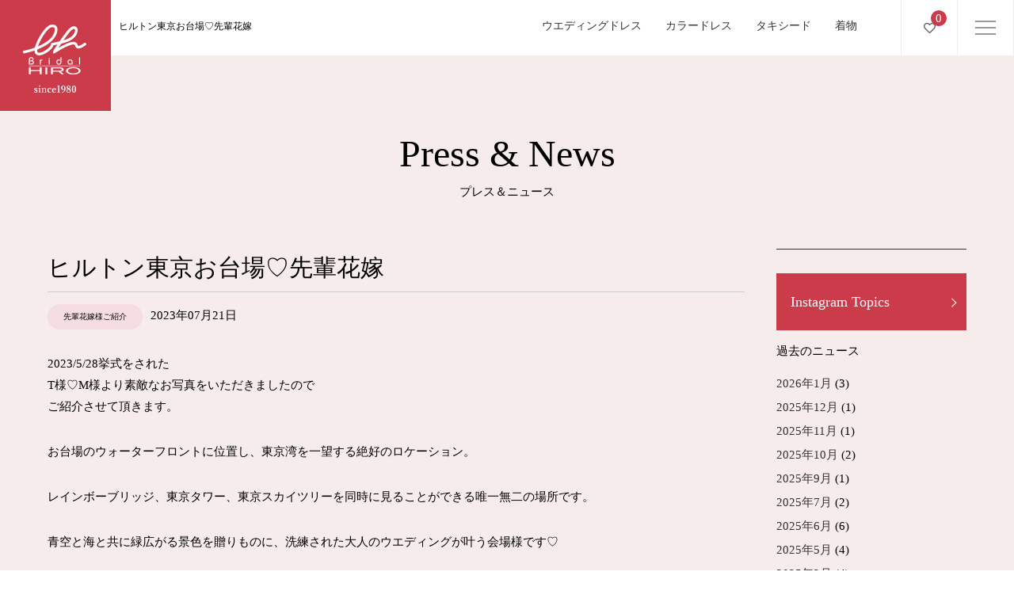

--- FILE ---
content_type: text/html; charset=UTF-8
request_url: https://www.bridal-hiro.com/%E5%85%88%E8%BC%A9%E8%8A%B1%E5%AB%81%E6%A7%98%E3%81%94%E7%B4%B9%E4%BB%8B/%E3%83%92%E3%83%AB%E3%83%88%E3%83%B3%E6%9D%B1%E4%BA%AC%E3%81%8A%E5%8F%B0%E5%A0%B4%E2%99%A1%E5%85%88%E8%BC%A9%E8%8A%B1%E5%AB%81
body_size: 11232
content:
<!DOCTYPE html>
<html lang="ja">

<head>
	<!-- Google Tag Manager 250924 -->
	<script>
		(function(w, d, s, l, i) {
			w[l] = w[l] || [];
			w[l].push({
				'gtm.start': new Date().getTime(),
				event: 'gtm.js'
			});
			var f = d.getElementsByTagName(s)[0],
				j = d.createElement(s),
				dl = l != 'dataLayer' ? '&l=' + l : '';
			j.async = true;
			j.src =
				'https://www.googletagmanager.com/gtm.js?id=' + i + dl;
			f.parentNode.insertBefore(j, f);
		})(window, document, 'script', 'dataLayer', 'GTM-NVLVQVG5');
	</script>
	<!-- End Google Tag Manager -->

	<meta http-equiv="Content-Type" content="text/html; charset=UTF-8" />

		<title>ヒルトン東京お台場♡先輩花嫁｜ウェディングドレスレンタルのブライダルヒロ　東京</title>	<meta name="google-site-verification" content="FVCkg5k89geQM_0siGnnoYK-EVQLSjqNY1Aw_bZatVg" />
	<meta name="viewport" content="width=device-width,initial-scale=1.0,user-scalable=no">

	<!-- Google Tag Manager -->
	<script>
		(function(w, d, s, l, i) {
			w[l] = w[l] || [];
			w[l].push({
				'gtm.start': new Date().getTime(),
				event: 'gtm.js'
			});
			var f = d.getElementsByTagName(s)[0],
				j = d.createElement(s),
				dl = l != 'dataLayer' ? '&l=' + l : '';
			j.async = true;
			j.src =
				'https://www.googletagmanager.com/gtm.js?id=' + i + dl;
			f.parentNode.insertBefore(j, f);
		})(window, document, 'script', 'dataLayer', 'GTM-W72QGP9');
	</script>
	<!-- End Google Tag Manager -->

	<link rel="icon" href="https://www.bridal-hiro.com/bhwp/wp-content/themes/bridalhiro2018/img/favicon.ico">
	<link rel="shortcut icon" href="">
	<link rel="stylesheet" type="text/css" media="all" href="https://www.bridal-hiro.com/bhwp/wp-content/themes/bridalhiro2018/css/html5-doctor-reset-stylesheet.css">
	<link rel="stylesheet" type="text/css" media="all" href="https://www.bridal-hiro.com/bhwp/wp-content/themes/bridalhiro2018/css/parts.css">
	<link rel="stylesheet" type="text/css" media="all" href="https://www.bridal-hiro.com/bhwp/wp-content/themes/bridalhiro2018/css/style.css">
	<link rel="stylesheet" type="text/css" media="all" href="https://www.bridal-hiro.com/bhwp/wp-content/themes/bridalhiro2018/css/top.css">
	<link rel="stylesheet" type="text/css" media="all" href="https://www.bridal-hiro.com/bhwp/wp-content/themes/bridalhiro2018/css/contents.css">
			<link rel="stylesheet" type="text/css" media="all" href="https://www.bridal-hiro.com/bhwp/wp-content/themes/bridalhiro2018/css/iziModal.css">
	<link rel="stylesheet" type="text/css" media="all" href="https://www.bridal-hiro.com/bhwp/wp-content/themes/bridalhiro2018/css/pikaday.css">
	<link rel="stylesheet" type="text/css" media="all" href="https://use.fontawesome.com/releases/v5.1.0/css/all.css" integrity="sha384-lKuwvrZot6UHsBSfcMvOkWwlCMgc0TaWr+30HWe3a4ltaBwTZhyTEggF5tJv8tbt" crossorigin="anonymous">
	<link rel="stylesheet" type="text/css" media="all" href="//cdnjs.cloudflare.com/ajax/libs/animate.css/3.2.0/animate.min.css">
	<link rel="pingback" href="https://www.bridal-hiro.com/bhwp/xmlrpc.php" />
		<meta name='robots' content='max-image-preview:large' />
<link rel="alternate" type="application/rss+xml" title="ブランドドレス・ウェディングドレスレンタル東京の貸衣装サロン　| ブライダルHIRO &raquo; ヒルトン東京お台場♡先輩花嫁 のコメントのフィード" href="https://www.bridal-hiro.com/%e5%85%88%e8%bc%a9%e8%8a%b1%e5%ab%81%e6%a7%98%e3%81%94%e7%b4%b9%e4%bb%8b/%e3%83%92%e3%83%ab%e3%83%88%e3%83%b3%e6%9d%b1%e4%ba%ac%e3%81%8a%e5%8f%b0%e5%a0%b4%e2%99%a1%e5%85%88%e8%bc%a9%e8%8a%b1%e5%ab%81/feed" />
<script type="text/javascript">
window._wpemojiSettings = {"baseUrl":"https:\/\/s.w.org\/images\/core\/emoji\/14.0.0\/72x72\/","ext":".png","svgUrl":"https:\/\/s.w.org\/images\/core\/emoji\/14.0.0\/svg\/","svgExt":".svg","source":{"concatemoji":"https:\/\/www.bridal-hiro.com\/bhwp\/wp-includes\/js\/wp-emoji-release.min.js?ver=6.1.9"}};
/*! This file is auto-generated */
!function(e,a,t){var n,r,o,i=a.createElement("canvas"),p=i.getContext&&i.getContext("2d");function s(e,t){var a=String.fromCharCode,e=(p.clearRect(0,0,i.width,i.height),p.fillText(a.apply(this,e),0,0),i.toDataURL());return p.clearRect(0,0,i.width,i.height),p.fillText(a.apply(this,t),0,0),e===i.toDataURL()}function c(e){var t=a.createElement("script");t.src=e,t.defer=t.type="text/javascript",a.getElementsByTagName("head")[0].appendChild(t)}for(o=Array("flag","emoji"),t.supports={everything:!0,everythingExceptFlag:!0},r=0;r<o.length;r++)t.supports[o[r]]=function(e){if(p&&p.fillText)switch(p.textBaseline="top",p.font="600 32px Arial",e){case"flag":return s([127987,65039,8205,9895,65039],[127987,65039,8203,9895,65039])?!1:!s([55356,56826,55356,56819],[55356,56826,8203,55356,56819])&&!s([55356,57332,56128,56423,56128,56418,56128,56421,56128,56430,56128,56423,56128,56447],[55356,57332,8203,56128,56423,8203,56128,56418,8203,56128,56421,8203,56128,56430,8203,56128,56423,8203,56128,56447]);case"emoji":return!s([129777,127995,8205,129778,127999],[129777,127995,8203,129778,127999])}return!1}(o[r]),t.supports.everything=t.supports.everything&&t.supports[o[r]],"flag"!==o[r]&&(t.supports.everythingExceptFlag=t.supports.everythingExceptFlag&&t.supports[o[r]]);t.supports.everythingExceptFlag=t.supports.everythingExceptFlag&&!t.supports.flag,t.DOMReady=!1,t.readyCallback=function(){t.DOMReady=!0},t.supports.everything||(n=function(){t.readyCallback()},a.addEventListener?(a.addEventListener("DOMContentLoaded",n,!1),e.addEventListener("load",n,!1)):(e.attachEvent("onload",n),a.attachEvent("onreadystatechange",function(){"complete"===a.readyState&&t.readyCallback()})),(e=t.source||{}).concatemoji?c(e.concatemoji):e.wpemoji&&e.twemoji&&(c(e.twemoji),c(e.wpemoji)))}(window,document,window._wpemojiSettings);
</script>
<style type="text/css">
img.wp-smiley,
img.emoji {
	display: inline !important;
	border: none !important;
	box-shadow: none !important;
	height: 1em !important;
	width: 1em !important;
	margin: 0 0.07em !important;
	vertical-align: -0.1em !important;
	background: none !important;
	padding: 0 !important;
}
</style>
	<link rel='stylesheet' id='wp-block-library-css' href='https://www.bridal-hiro.com/bhwp/wp-includes/css/dist/block-library/style.min.css?ver=6.1.9' type='text/css' media='all' />
<link rel='stylesheet' id='classic-theme-styles-css' href='https://www.bridal-hiro.com/bhwp/wp-includes/css/classic-themes.min.css?ver=1' type='text/css' media='all' />
<style id='global-styles-inline-css' type='text/css'>
body{--wp--preset--color--black: #000000;--wp--preset--color--cyan-bluish-gray: #abb8c3;--wp--preset--color--white: #ffffff;--wp--preset--color--pale-pink: #f78da7;--wp--preset--color--vivid-red: #cf2e2e;--wp--preset--color--luminous-vivid-orange: #ff6900;--wp--preset--color--luminous-vivid-amber: #fcb900;--wp--preset--color--light-green-cyan: #7bdcb5;--wp--preset--color--vivid-green-cyan: #00d084;--wp--preset--color--pale-cyan-blue: #8ed1fc;--wp--preset--color--vivid-cyan-blue: #0693e3;--wp--preset--color--vivid-purple: #9b51e0;--wp--preset--gradient--vivid-cyan-blue-to-vivid-purple: linear-gradient(135deg,rgba(6,147,227,1) 0%,rgb(155,81,224) 100%);--wp--preset--gradient--light-green-cyan-to-vivid-green-cyan: linear-gradient(135deg,rgb(122,220,180) 0%,rgb(0,208,130) 100%);--wp--preset--gradient--luminous-vivid-amber-to-luminous-vivid-orange: linear-gradient(135deg,rgba(252,185,0,1) 0%,rgba(255,105,0,1) 100%);--wp--preset--gradient--luminous-vivid-orange-to-vivid-red: linear-gradient(135deg,rgba(255,105,0,1) 0%,rgb(207,46,46) 100%);--wp--preset--gradient--very-light-gray-to-cyan-bluish-gray: linear-gradient(135deg,rgb(238,238,238) 0%,rgb(169,184,195) 100%);--wp--preset--gradient--cool-to-warm-spectrum: linear-gradient(135deg,rgb(74,234,220) 0%,rgb(151,120,209) 20%,rgb(207,42,186) 40%,rgb(238,44,130) 60%,rgb(251,105,98) 80%,rgb(254,248,76) 100%);--wp--preset--gradient--blush-light-purple: linear-gradient(135deg,rgb(255,206,236) 0%,rgb(152,150,240) 100%);--wp--preset--gradient--blush-bordeaux: linear-gradient(135deg,rgb(254,205,165) 0%,rgb(254,45,45) 50%,rgb(107,0,62) 100%);--wp--preset--gradient--luminous-dusk: linear-gradient(135deg,rgb(255,203,112) 0%,rgb(199,81,192) 50%,rgb(65,88,208) 100%);--wp--preset--gradient--pale-ocean: linear-gradient(135deg,rgb(255,245,203) 0%,rgb(182,227,212) 50%,rgb(51,167,181) 100%);--wp--preset--gradient--electric-grass: linear-gradient(135deg,rgb(202,248,128) 0%,rgb(113,206,126) 100%);--wp--preset--gradient--midnight: linear-gradient(135deg,rgb(2,3,129) 0%,rgb(40,116,252) 100%);--wp--preset--duotone--dark-grayscale: url('#wp-duotone-dark-grayscale');--wp--preset--duotone--grayscale: url('#wp-duotone-grayscale');--wp--preset--duotone--purple-yellow: url('#wp-duotone-purple-yellow');--wp--preset--duotone--blue-red: url('#wp-duotone-blue-red');--wp--preset--duotone--midnight: url('#wp-duotone-midnight');--wp--preset--duotone--magenta-yellow: url('#wp-duotone-magenta-yellow');--wp--preset--duotone--purple-green: url('#wp-duotone-purple-green');--wp--preset--duotone--blue-orange: url('#wp-duotone-blue-orange');--wp--preset--font-size--small: 13px;--wp--preset--font-size--medium: 20px;--wp--preset--font-size--large: 36px;--wp--preset--font-size--x-large: 42px;--wp--preset--spacing--20: 0.44rem;--wp--preset--spacing--30: 0.67rem;--wp--preset--spacing--40: 1rem;--wp--preset--spacing--50: 1.5rem;--wp--preset--spacing--60: 2.25rem;--wp--preset--spacing--70: 3.38rem;--wp--preset--spacing--80: 5.06rem;}:where(.is-layout-flex){gap: 0.5em;}body .is-layout-flow > .alignleft{float: left;margin-inline-start: 0;margin-inline-end: 2em;}body .is-layout-flow > .alignright{float: right;margin-inline-start: 2em;margin-inline-end: 0;}body .is-layout-flow > .aligncenter{margin-left: auto !important;margin-right: auto !important;}body .is-layout-constrained > .alignleft{float: left;margin-inline-start: 0;margin-inline-end: 2em;}body .is-layout-constrained > .alignright{float: right;margin-inline-start: 2em;margin-inline-end: 0;}body .is-layout-constrained > .aligncenter{margin-left: auto !important;margin-right: auto !important;}body .is-layout-constrained > :where(:not(.alignleft):not(.alignright):not(.alignfull)){max-width: var(--wp--style--global--content-size);margin-left: auto !important;margin-right: auto !important;}body .is-layout-constrained > .alignwide{max-width: var(--wp--style--global--wide-size);}body .is-layout-flex{display: flex;}body .is-layout-flex{flex-wrap: wrap;align-items: center;}body .is-layout-flex > *{margin: 0;}:where(.wp-block-columns.is-layout-flex){gap: 2em;}.has-black-color{color: var(--wp--preset--color--black) !important;}.has-cyan-bluish-gray-color{color: var(--wp--preset--color--cyan-bluish-gray) !important;}.has-white-color{color: var(--wp--preset--color--white) !important;}.has-pale-pink-color{color: var(--wp--preset--color--pale-pink) !important;}.has-vivid-red-color{color: var(--wp--preset--color--vivid-red) !important;}.has-luminous-vivid-orange-color{color: var(--wp--preset--color--luminous-vivid-orange) !important;}.has-luminous-vivid-amber-color{color: var(--wp--preset--color--luminous-vivid-amber) !important;}.has-light-green-cyan-color{color: var(--wp--preset--color--light-green-cyan) !important;}.has-vivid-green-cyan-color{color: var(--wp--preset--color--vivid-green-cyan) !important;}.has-pale-cyan-blue-color{color: var(--wp--preset--color--pale-cyan-blue) !important;}.has-vivid-cyan-blue-color{color: var(--wp--preset--color--vivid-cyan-blue) !important;}.has-vivid-purple-color{color: var(--wp--preset--color--vivid-purple) !important;}.has-black-background-color{background-color: var(--wp--preset--color--black) !important;}.has-cyan-bluish-gray-background-color{background-color: var(--wp--preset--color--cyan-bluish-gray) !important;}.has-white-background-color{background-color: var(--wp--preset--color--white) !important;}.has-pale-pink-background-color{background-color: var(--wp--preset--color--pale-pink) !important;}.has-vivid-red-background-color{background-color: var(--wp--preset--color--vivid-red) !important;}.has-luminous-vivid-orange-background-color{background-color: var(--wp--preset--color--luminous-vivid-orange) !important;}.has-luminous-vivid-amber-background-color{background-color: var(--wp--preset--color--luminous-vivid-amber) !important;}.has-light-green-cyan-background-color{background-color: var(--wp--preset--color--light-green-cyan) !important;}.has-vivid-green-cyan-background-color{background-color: var(--wp--preset--color--vivid-green-cyan) !important;}.has-pale-cyan-blue-background-color{background-color: var(--wp--preset--color--pale-cyan-blue) !important;}.has-vivid-cyan-blue-background-color{background-color: var(--wp--preset--color--vivid-cyan-blue) !important;}.has-vivid-purple-background-color{background-color: var(--wp--preset--color--vivid-purple) !important;}.has-black-border-color{border-color: var(--wp--preset--color--black) !important;}.has-cyan-bluish-gray-border-color{border-color: var(--wp--preset--color--cyan-bluish-gray) !important;}.has-white-border-color{border-color: var(--wp--preset--color--white) !important;}.has-pale-pink-border-color{border-color: var(--wp--preset--color--pale-pink) !important;}.has-vivid-red-border-color{border-color: var(--wp--preset--color--vivid-red) !important;}.has-luminous-vivid-orange-border-color{border-color: var(--wp--preset--color--luminous-vivid-orange) !important;}.has-luminous-vivid-amber-border-color{border-color: var(--wp--preset--color--luminous-vivid-amber) !important;}.has-light-green-cyan-border-color{border-color: var(--wp--preset--color--light-green-cyan) !important;}.has-vivid-green-cyan-border-color{border-color: var(--wp--preset--color--vivid-green-cyan) !important;}.has-pale-cyan-blue-border-color{border-color: var(--wp--preset--color--pale-cyan-blue) !important;}.has-vivid-cyan-blue-border-color{border-color: var(--wp--preset--color--vivid-cyan-blue) !important;}.has-vivid-purple-border-color{border-color: var(--wp--preset--color--vivid-purple) !important;}.has-vivid-cyan-blue-to-vivid-purple-gradient-background{background: var(--wp--preset--gradient--vivid-cyan-blue-to-vivid-purple) !important;}.has-light-green-cyan-to-vivid-green-cyan-gradient-background{background: var(--wp--preset--gradient--light-green-cyan-to-vivid-green-cyan) !important;}.has-luminous-vivid-amber-to-luminous-vivid-orange-gradient-background{background: var(--wp--preset--gradient--luminous-vivid-amber-to-luminous-vivid-orange) !important;}.has-luminous-vivid-orange-to-vivid-red-gradient-background{background: var(--wp--preset--gradient--luminous-vivid-orange-to-vivid-red) !important;}.has-very-light-gray-to-cyan-bluish-gray-gradient-background{background: var(--wp--preset--gradient--very-light-gray-to-cyan-bluish-gray) !important;}.has-cool-to-warm-spectrum-gradient-background{background: var(--wp--preset--gradient--cool-to-warm-spectrum) !important;}.has-blush-light-purple-gradient-background{background: var(--wp--preset--gradient--blush-light-purple) !important;}.has-blush-bordeaux-gradient-background{background: var(--wp--preset--gradient--blush-bordeaux) !important;}.has-luminous-dusk-gradient-background{background: var(--wp--preset--gradient--luminous-dusk) !important;}.has-pale-ocean-gradient-background{background: var(--wp--preset--gradient--pale-ocean) !important;}.has-electric-grass-gradient-background{background: var(--wp--preset--gradient--electric-grass) !important;}.has-midnight-gradient-background{background: var(--wp--preset--gradient--midnight) !important;}.has-small-font-size{font-size: var(--wp--preset--font-size--small) !important;}.has-medium-font-size{font-size: var(--wp--preset--font-size--medium) !important;}.has-large-font-size{font-size: var(--wp--preset--font-size--large) !important;}.has-x-large-font-size{font-size: var(--wp--preset--font-size--x-large) !important;}
.wp-block-navigation a:where(:not(.wp-element-button)){color: inherit;}
:where(.wp-block-columns.is-layout-flex){gap: 2em;}
.wp-block-pullquote{font-size: 1.5em;line-height: 1.6;}
</style>
<link rel='stylesheet' id='wp-pagenavi-css' href='https://www.bridal-hiro.com/bhwp/wp-content/plugins/wp-pagenavi/pagenavi-css.css?ver=2.70' type='text/css' media='all' />
<script type='text/javascript' src='https://www.bridal-hiro.com/bhwp/wp-includes/js/jquery/jquery.min.js?ver=3.6.1' id='jquery-core-js'></script>
<script type='text/javascript' src='https://www.bridal-hiro.com/bhwp/wp-includes/js/jquery/jquery-migrate.min.js?ver=3.3.2' id='jquery-migrate-js'></script>
<script type='text/javascript' src='https://www.bridal-hiro.com/bhwp/wp-content/themes/bridalhiro2018/js/bridalhiro.js?ver=6.1.9' id='bridalhiro-js'></script>
<link rel="https://api.w.org/" href="https://www.bridal-hiro.com/wp-json/" /><link rel="alternate" type="application/json" href="https://www.bridal-hiro.com/wp-json/wp/v2/posts/13774" /><link rel="alternate" type="application/json+oembed" href="https://www.bridal-hiro.com/wp-json/oembed/1.0/embed?url=https%3A%2F%2Fwww.bridal-hiro.com%2F%25e5%2585%2588%25e8%25bc%25a9%25e8%258a%25b1%25e5%25ab%2581%25e6%25a7%2598%25e3%2581%2594%25e7%25b4%25b9%25e4%25bb%258b%2F%25e3%2583%2592%25e3%2583%25ab%25e3%2583%2588%25e3%2583%25b3%25e6%259d%25b1%25e4%25ba%25ac%25e3%2581%258a%25e5%258f%25b0%25e5%25a0%25b4%25e2%2599%25a1%25e5%2585%2588%25e8%25bc%25a9%25e8%258a%25b1%25e5%25ab%2581" />
<link rel="alternate" type="text/xml+oembed" href="https://www.bridal-hiro.com/wp-json/oembed/1.0/embed?url=https%3A%2F%2Fwww.bridal-hiro.com%2F%25e5%2585%2588%25e8%25bc%25a9%25e8%258a%25b1%25e5%25ab%2581%25e6%25a7%2598%25e3%2581%2594%25e7%25b4%25b9%25e4%25bb%258b%2F%25e3%2583%2592%25e3%2583%25ab%25e3%2583%2588%25e3%2583%25b3%25e6%259d%25b1%25e4%25ba%25ac%25e3%2581%258a%25e5%258f%25b0%25e5%25a0%25b4%25e2%2599%25a1%25e5%2585%2588%25e8%25bc%25a9%25e8%258a%25b1%25e5%25ab%2581&#038;format=xml" />
<link rel="icon" href="https://www.bridal-hiro.com/bhwp/wp-content/uploads/2020/10/cropped-favicon-4-32x32.jpg" sizes="32x32" />
<link rel="icon" href="https://www.bridal-hiro.com/bhwp/wp-content/uploads/2020/10/cropped-favicon-4-192x192.jpg" sizes="192x192" />
<link rel="apple-touch-icon" href="https://www.bridal-hiro.com/bhwp/wp-content/uploads/2020/10/cropped-favicon-4-180x180.jpg" />
<meta name="msapplication-TileImage" content="https://www.bridal-hiro.com/bhwp/wp-content/uploads/2020/10/cropped-favicon-4-270x270.jpg" />

	<script src="https://ajax.googleapis.com/ajax/libs/jquery/3.5.1/jquery.min.js"></script>
	<script src="https://www.bridal-hiro.com/bhwp/wp-content/themes/bridalhiro2018/js/Groject.ImageSwitch.yui.js"></script>
	<script src="https://www.bridal-hiro.com/bhwp/wp-content/themes/bridalhiro2018/js/iziModal.min.js"></script>
	<script src="https://www.bridal-hiro.com/bhwp/wp-content/themes/bridalhiro2018/js/jquery.matchHeight.js"></script>
	<script src="https://www.bridal-hiro.com/bhwp/wp-content/themes/bridalhiro2018/js/module.js"></script>
	<link rel="SHORTCUT ICON" href="https://www.bridal-hiro.com/bhwp/wp-content/themes/bridalhiro2018/img/favicon.ico">
	<meta name="google-site-verification" content="eMFrJJ8Ii3FFxgn2fbmePva6UgdNL-sGOYNzTIr5PNU" />

	<!-- Meta Pixel Code -->
	<script>
		! function(f, b, e, v, n, t, s) {
			if (f.fbq) return;
			n = f.fbq = function() {
				n.callMethod ? n.callMethod.apply(n, arguments) : n.queue.push(arguments)
			};
			if (!f._fbq) f._fbq = n;
			n.push = n;
			n.loaded = !0;
			n.version = '2.0';
			n.queue = [];
			t = b.createElement(e);
			t.async = !0;
			t.src = v;
			s = b.getElementsByTagName(e)[0];
			s.parentNode.insertBefore(t, s)
		}(window, document, 'script', 'https://connect.facebook.net/en_US/fbevents.js');
		fbq('init', '1221244300017020');
		fbq('track', 'PageView');
	</script>
	<noscript><img height="1" width="1" style="display:none" src="https://www.facebook.com/tr?id=1221244300017020&ev=PageView&noscript=1" /></noscript>
	<!-- End Meta Pixel Code -->
</head>

<body data-rsssl=1 id="<br />
<b>Warning</b>:  Undefined variable $bodyId in <b>/home/bridalhiro/public_html/bhwp/wp-content/themes/bridalhiro2018/header.php</b> on line <b>245</b><br />
">
	<!-- Google Tag Manager (noscript) 250924 -->
	<noscript><iframe src="https://www.googletagmanager.com/ns.html?id=GTM-NVLVQVG5"
			height="0" width="0" style="display:none;visibility:hidden"></iframe></noscript>
	<!-- End Google Tag Manager (noscript) -->

	<!-- Google Tag Manager (noscript) -->
	<noscript><iframe src="https://www.googletagmanager.com/ns.html?id=GTM-W72QGP9"
			height="0" width="0" style="display:none;visibility:hidden"></iframe></noscript>
	<!-- End Google Tag Manager (noscript) -->
	<header id="header-global">
		<div class="cont-header">
			<p class="logo"><a href="https://www.bridal-hiro.com"><img src="https://www.bridal-hiro.com/bhwp/wp-content/themes/bridalhiro2018/img/logo_hiro.jpg" alt="株式会社ブライダルHIRO"></a></p>
			<h1>ヒルトン東京お台場♡先輩花嫁</h1>			<div class="menu-container">
				<nav class="menu">
					<ul class="nav-main">
						<li><a href="https://www.bridal-hiro.com/wedding">ウエディングドレス</a></li>
						<li><a href="https://www.bridal-hiro.com/color">カラードレス</a></li>
						<li><a href="https://www.bridal-hiro.com/items#item-tuxedo">タキシード</a></li>
						<li><a href="javascript:void(0)">着物</a>
							<div class="mega-menu">
								<div class="inner">
									<p>お着物は、3,000着のお取扱いがございます。</p>
									<ul>
										<li><a href="https://www.bridal-hiro.com/waso/shiromuku"><img src="https://www.bridal-hiro.com/bhwp/wp-content/themes/bridalhiro2018/img/thumb_header_shiromuku.jpg"><span>白無垢</span></a></li>
										<li><a href="https://www.bridal-hiro.com/waso/irouchikake"><img src="https://www.bridal-hiro.com/bhwp/wp-content/themes/bridalhiro2018/img/thumb_header_uchikake.jpg"><span>色打掛</span></a></li>
										<li><a href="https://www.bridal-hiro.com/waso/furisode"><img src="https://www.bridal-hiro.com/bhwp/wp-content/themes/bridalhiro2018/img/thumb_header_furisode.jpg"><span>振袖</span></a></li>
										<li><a href="https://www.bridal-hiro.com/items#item-kimono"><img src="https://www.bridal-hiro.com/bhwp/wp-content/themes/bridalhiro2018/img/thumb_header_tomesode.jpg"><span>留袖</span></a></li>
										<li><a href="https://www.bridal-hiro.com/items#item-celemony"><img src="https://www.bridal-hiro.com/bhwp/wp-content/themes/bridalhiro2018/img/thumb_header_houmongi.jpg"><span>訪問着</span></a></li>
										<li><a href="https://www.bridal-hiro.com/items#item-celemony"><img src="https://www.bridal-hiro.com/bhwp/wp-content/themes/bridalhiro2018/img/thumb_header_ceremony.jpg"><span>入学式 卒業式</span></a></li>
									</ul>
								</div>
							</div>
						</li>
					</ul>
					<ul class="nav-sub">
						<li class="tel">
							<a href="tel:03-3713-5533" onclick="ga('send', 'event', 'telcategory', 'telaction');" class="icon-fav"><i class="fas fa-phone"></i></a>
						</li>
						<li class="like">
							<a href="https://www.bridal-hiro.com/keeplist" class="icon-fav"><i class="far fa-heart"></i><span>0</span></a>
						</li>
						<li>
							<a href="javascript:void(0)" class="btn-submenu" data-iziModal-open=".iziModal">
								<i class="icon-menu">
									<span></span>
									<span></span>
									<span></span>
								</i>
							</a>
						</li>
					</ul>
				</nav>
			</div>
		</div>
	</header>
	<div class="nav-modal">
		<div class="cont-modal demo demo02 switch">
			<div class="cont-modal-inner">
				<ul class="nav-modal-info">
					<li>
						<ul>
							<li><a href="https://www.bridal-hiro.com/reservation" class="btn btn-red">来店予約</a></li>
							<li><a href="https://www.bridal-hiro.com/contact" class="btn btn-russet">お問い合わせ</a></li>
						</ul>
					</li>
					<li class="tel"><a href="tel:03-3713-5533" onclick="ga('send', 'event', 'telcategory', 'telaction');"><span>03-3713-5533</span></a></li>
				</ul>
				<ul class="nav-modal-main">
					<li><a href="https://www.bridal-hiro.com/wedding"><span>ウエディングドレス</span></a></li>
					<li><a href="https://www.bridal-hiro.com/color"><span>カラードレス</span></a></li>
					<li><a href="https://www.bridal-hiro.com/items#item-tuxedo"><span>タキシード</span></a></li>
					<li><a class="menu"><span>着物</span></a>
						<ul class="child">

							<li><a href="https://www.bridal-hiro.com/waso/shiromuku">白無垢</a></li>
							<li><a href="https://www.bridal-hiro.com/waso/irouchikake">色打掛</a></li>
							<li><a href="https://www.bridal-hiro.com/waso/furisode">振袖</a></li>
							<li><a href="https://www.bridal-hiro.com/items#item-kimono">留袖</a></li>
							<li><a href="https://www.bridal-hiro.com/items#item-celemony">訪問着</a></li>
							<li><a href="https://www.bridal-hiro.com/items#item-celemony">入学式 卒業式</a></li>
						</ul>
					</li>
					<li><a href="https://www.bridal-hiro.com/items#item-family"><span>親族衣裳</span></a></li>
				</ul>
				<div class="nav-modal-sub">
					<ul>
						<li><a href="https://www.bridal-hiro.com/rentalplan">レンタルプラン</a></li>
						<li><a href="https://www.bridal-hiro.com/%e5%85%88%e8%bc%a9%e8%8a%b1%e5%ab%81%e6%a7%98%e3%81%94%e7%b4%b9%e4%bb%8b">先輩花嫁ご紹介</a></li>
						<li><a href="https://www.bridal-hiro.com/items">取扱商品</a></li>
						<li><a href="https://www.bridal-hiro.com/sellyourdress">ドレス・着物買取</a></li>
					</ul>
					<ul>
						<li><a href="https://www.bridal-hiro.com/shopinfo">サロン紹介</a></li>
						<li><a href="https://www.bridal-hiro.com/news">プレス＆ニュース</a></li>
												<li><a href="https://www.bridal-hiro.com/recruit">採用情報</a></li>
						<li><a href="https://www.bridal-hiro.com/privacy">プライバシーポリシー</a></li>
					</ul>
				</div>
			</div>
			<a href="javascript:void(0)" data-izimodal-close="" class="close">Close<i class="fas fa-times"></i></a>
		</div>
	</div><div class="cont-main cont-second">
<div class="cont-secondary">
<h2>Press & News<span>プレス＆ニュース</span></h2><div class="cont-news-index">
<div class="news-main">
<article>
<h3>
	ヒルトン東京お台場♡先輩花嫁</h3>
<p class="date">
<span>先輩花嫁様ご紹介</span>2023年07月21日</p>
<div class="body">

<p>2023/5/28挙式をされた<br>T様♡M様より素敵なお写真をいただきましたので<br>ご紹介させて頂きます。</p>



<p>お台場のウォーターフロントに位置し、東京湾を一望する絶好のロケーション。</p>



<p>レインボーブリッジ、東京タワー、東京スカイツリーを同時に見ることができる唯一無二の場所です。</p>



<p></p>



<p>青空と海と共に緑広がる景色を贈りものに、洗練された大人のウエディングが叶う会場様です♡</p>



<p></p>



<figure class="wp-block-image size-large"><a href="https://www.bridal-hiro.com/bhwp/wp-content/uploads/2023/07/ed80de20dfec1bd144442f3c2532b6bb-2.jpg"><img decoding="async" width="683" height="1024" src="https://www.bridal-hiro.com/bhwp/wp-content/uploads/2023/07/ed80de20dfec1bd144442f3c2532b6bb-2-683x1024.jpg" alt="" class="wp-image-13775" srcset="https://www.bridal-hiro.com/bhwp/wp-content/uploads/2023/07/ed80de20dfec1bd144442f3c2532b6bb-2-683x1024.jpg 683w, https://www.bridal-hiro.com/bhwp/wp-content/uploads/2023/07/ed80de20dfec1bd144442f3c2532b6bb-2-200x300.jpg 200w, https://www.bridal-hiro.com/bhwp/wp-content/uploads/2023/07/ed80de20dfec1bd144442f3c2532b6bb-2-768x1152.jpg 768w, https://www.bridal-hiro.com/bhwp/wp-content/uploads/2023/07/ed80de20dfec1bd144442f3c2532b6bb-2-1024x1536.jpg 1024w, https://www.bridal-hiro.com/bhwp/wp-content/uploads/2023/07/ed80de20dfec1bd144442f3c2532b6bb-2-600x900.jpg 600w, https://www.bridal-hiro.com/bhwp/wp-content/uploads/2023/07/ed80de20dfec1bd144442f3c2532b6bb-2.jpg 1365w" sizes="(max-width: 683px) 100vw, 683px" /></a></figure>



<figure class="wp-block-image size-large"><a href="https://www.bridal-hiro.com/bhwp/wp-content/uploads/2023/07/6929b940e4802cf13960acbb172247c2.jpg"><img decoding="async" loading="lazy" width="683" height="1024" src="https://www.bridal-hiro.com/bhwp/wp-content/uploads/2023/07/6929b940e4802cf13960acbb172247c2-683x1024.jpg" alt="" class="wp-image-13777" srcset="https://www.bridal-hiro.com/bhwp/wp-content/uploads/2023/07/6929b940e4802cf13960acbb172247c2-683x1024.jpg 683w, https://www.bridal-hiro.com/bhwp/wp-content/uploads/2023/07/6929b940e4802cf13960acbb172247c2-200x300.jpg 200w, https://www.bridal-hiro.com/bhwp/wp-content/uploads/2023/07/6929b940e4802cf13960acbb172247c2-768x1152.jpg 768w, https://www.bridal-hiro.com/bhwp/wp-content/uploads/2023/07/6929b940e4802cf13960acbb172247c2-1024x1536.jpg 1024w, https://www.bridal-hiro.com/bhwp/wp-content/uploads/2023/07/6929b940e4802cf13960acbb172247c2-600x900.jpg 600w, https://www.bridal-hiro.com/bhwp/wp-content/uploads/2023/07/6929b940e4802cf13960acbb172247c2.jpg 1365w" sizes="(max-width: 683px) 100vw, 683px" /></a></figure>



<p>お召頂きましたのは</p>



<p></p>



<p>カラードレス</p>



<p>【ANTEPRIMA】</p>



<p>ブルー×ホワイトのバイカラーで魅せるグリッタードレス</p>



<p>鮮やかなグリッターチュールに、リボンやシェルビーズで繊細に加工されたビジューレースをレイアウト。ちょっぴり甘さをおさえた深めのブルードレスは、ANTEPRIMAらしい洗練された雰囲気を醸し出します。バックフリルを外して、シンプルな着こなしもお洒落です。</p>



<figure class="wp-block-image size-large"><a href="https://www.bridal-hiro.com/bhwp/wp-content/uploads/2023/07/aba1dd9afd994bc383f5259806be7bb4-6.jpg"><img decoding="async" loading="lazy" width="683" height="1024" src="https://www.bridal-hiro.com/bhwp/wp-content/uploads/2023/07/aba1dd9afd994bc383f5259806be7bb4-6-683x1024.jpg" alt="" class="wp-image-13783" srcset="https://www.bridal-hiro.com/bhwp/wp-content/uploads/2023/07/aba1dd9afd994bc383f5259806be7bb4-6-683x1024.jpg 683w, https://www.bridal-hiro.com/bhwp/wp-content/uploads/2023/07/aba1dd9afd994bc383f5259806be7bb4-6-200x300.jpg 200w, https://www.bridal-hiro.com/bhwp/wp-content/uploads/2023/07/aba1dd9afd994bc383f5259806be7bb4-6-768x1152.jpg 768w, https://www.bridal-hiro.com/bhwp/wp-content/uploads/2023/07/aba1dd9afd994bc383f5259806be7bb4-6-1024x1536.jpg 1024w, https://www.bridal-hiro.com/bhwp/wp-content/uploads/2023/07/aba1dd9afd994bc383f5259806be7bb4-6-600x900.jpg 600w, https://www.bridal-hiro.com/bhwp/wp-content/uploads/2023/07/aba1dd9afd994bc383f5259806be7bb4-6.jpg 1365w" sizes="(max-width: 683px) 100vw, 683px" /></a></figure>



<p>タキシード</p>



<p>【ISAIA】</p>



<p>クラシコイタリア協会にも属する伝統のあるブランド</p>



<p>&nbsp;天然素材ならではな美しい艶感を誇り、生地商から始まった【ISAIA】の生地の品質は抜群で、一度袖を通せばわかる抜群のフィッティングに、ナポリならではの仕立ての柔らかさが魅力のイタリア製タキシードです。</p>



<figure class="wp-block-image size-large"><a href="https://www.bridal-hiro.com/bhwp/wp-content/uploads/2023/07/3c68c2dd13bf243cb21461b7b3c1e119.jpg"><img decoding="async" loading="lazy" width="683" height="1024" src="https://www.bridal-hiro.com/bhwp/wp-content/uploads/2023/07/3c68c2dd13bf243cb21461b7b3c1e119-683x1024.jpg" alt="" class="wp-image-13779" srcset="https://www.bridal-hiro.com/bhwp/wp-content/uploads/2023/07/3c68c2dd13bf243cb21461b7b3c1e119-683x1024.jpg 683w, https://www.bridal-hiro.com/bhwp/wp-content/uploads/2023/07/3c68c2dd13bf243cb21461b7b3c1e119-200x300.jpg 200w, https://www.bridal-hiro.com/bhwp/wp-content/uploads/2023/07/3c68c2dd13bf243cb21461b7b3c1e119-768x1152.jpg 768w, https://www.bridal-hiro.com/bhwp/wp-content/uploads/2023/07/3c68c2dd13bf243cb21461b7b3c1e119-1024x1536.jpg 1024w, https://www.bridal-hiro.com/bhwp/wp-content/uploads/2023/07/3c68c2dd13bf243cb21461b7b3c1e119-600x900.jpg 600w, https://www.bridal-hiro.com/bhwp/wp-content/uploads/2023/07/3c68c2dd13bf243cb21461b7b3c1e119.jpg 1365w" sizes="(max-width: 683px) 100vw, 683px" /></a></figure>



<figure class="wp-block-image size-large"><a href="https://www.bridal-hiro.com/bhwp/wp-content/uploads/2023/07/4d2898cc519c4468d541cbcfe0072ef6-1.jpg"><img decoding="async" loading="lazy" width="683" height="1024" src="https://www.bridal-hiro.com/bhwp/wp-content/uploads/2023/07/4d2898cc519c4468d541cbcfe0072ef6-1-683x1024.jpg" alt="" class="wp-image-13780" srcset="https://www.bridal-hiro.com/bhwp/wp-content/uploads/2023/07/4d2898cc519c4468d541cbcfe0072ef6-1-683x1024.jpg 683w, https://www.bridal-hiro.com/bhwp/wp-content/uploads/2023/07/4d2898cc519c4468d541cbcfe0072ef6-1-200x300.jpg 200w, https://www.bridal-hiro.com/bhwp/wp-content/uploads/2023/07/4d2898cc519c4468d541cbcfe0072ef6-1-768x1152.jpg 768w, https://www.bridal-hiro.com/bhwp/wp-content/uploads/2023/07/4d2898cc519c4468d541cbcfe0072ef6-1-1024x1536.jpg 1024w, https://www.bridal-hiro.com/bhwp/wp-content/uploads/2023/07/4d2898cc519c4468d541cbcfe0072ef6-1-600x900.jpg 600w, https://www.bridal-hiro.com/bhwp/wp-content/uploads/2023/07/4d2898cc519c4468d541cbcfe0072ef6-1.jpg 1365w" sizes="(max-width: 683px) 100vw, 683px" /></a></figure>



<p>ご新婦様よりやお衣装選びのポイントや<br>感想を伺いましたのでご紹介させていただきます♡</p>



<p>☆ドレス選びのポイント<br>ウェディングドレスと印象を変えたかったので、写真映えする濃い色で、ゴージャスなグリッターつきのドレスを選びました。<br>お色直しの入場のときに、会場が暗くなりスポットライトがあたるので、グリッターが華やかに輝いてよかったです。</p>



<p></p>



<p>☆ブライダルヒロさんを利用した感想</p>



<p>ドレスが丁寧に保管されていて、とてもきれいな状態でした。</p>



<p>種類も豊富で、取り寄せなくても店舗にたくさん置いてあり、見て決めることができたのでよかったです。<br>当日ドレスを決定した特典で、プレゼントでヘアアクセサリーをひとつお借りさせていただいたのですが、可愛いヘアアクセサリーもたくさんあり迷ってしまうほどでした。<br>試着の際もたくさん写真や動画を撮ってくださったり、ドレスが選べなくて迷ってしまっても丁寧に説明してくださったり、ご親切な対応にも感謝しています。</p>



<figure class="wp-block-image size-large"><a href="https://www.bridal-hiro.com/bhwp/wp-content/uploads/2023/07/b54091b9ea851f9c8810b52e50cbc14b.jpg"><img decoding="async" loading="lazy" width="683" height="1024" src="https://www.bridal-hiro.com/bhwp/wp-content/uploads/2023/07/b54091b9ea851f9c8810b52e50cbc14b-683x1024.jpg" alt="" class="wp-image-13778" srcset="https://www.bridal-hiro.com/bhwp/wp-content/uploads/2023/07/b54091b9ea851f9c8810b52e50cbc14b-683x1024.jpg 683w, https://www.bridal-hiro.com/bhwp/wp-content/uploads/2023/07/b54091b9ea851f9c8810b52e50cbc14b-200x300.jpg 200w, https://www.bridal-hiro.com/bhwp/wp-content/uploads/2023/07/b54091b9ea851f9c8810b52e50cbc14b-768x1152.jpg 768w, https://www.bridal-hiro.com/bhwp/wp-content/uploads/2023/07/b54091b9ea851f9c8810b52e50cbc14b-1024x1536.jpg 1024w, https://www.bridal-hiro.com/bhwp/wp-content/uploads/2023/07/b54091b9ea851f9c8810b52e50cbc14b-600x900.jpg 600w, https://www.bridal-hiro.com/bhwp/wp-content/uploads/2023/07/b54091b9ea851f9c8810b52e50cbc14b.jpg 1365w" sizes="(max-width: 683px) 100vw, 683px" /></a></figure>



<figure class="wp-block-image size-large"><a href="https://www.bridal-hiro.com/bhwp/wp-content/uploads/2023/07/f6f77a1616e27fc34eb1a81aa7dc6262-2.jpg"><img decoding="async" loading="lazy" width="683" height="1024" src="https://www.bridal-hiro.com/bhwp/wp-content/uploads/2023/07/f6f77a1616e27fc34eb1a81aa7dc6262-2-683x1024.jpg" alt="" class="wp-image-13781" srcset="https://www.bridal-hiro.com/bhwp/wp-content/uploads/2023/07/f6f77a1616e27fc34eb1a81aa7dc6262-2-683x1024.jpg 683w, https://www.bridal-hiro.com/bhwp/wp-content/uploads/2023/07/f6f77a1616e27fc34eb1a81aa7dc6262-2-200x300.jpg 200w, https://www.bridal-hiro.com/bhwp/wp-content/uploads/2023/07/f6f77a1616e27fc34eb1a81aa7dc6262-2-768x1152.jpg 768w, https://www.bridal-hiro.com/bhwp/wp-content/uploads/2023/07/f6f77a1616e27fc34eb1a81aa7dc6262-2-1024x1536.jpg 1024w, https://www.bridal-hiro.com/bhwp/wp-content/uploads/2023/07/f6f77a1616e27fc34eb1a81aa7dc6262-2-600x900.jpg 600w, https://www.bridal-hiro.com/bhwp/wp-content/uploads/2023/07/f6f77a1616e27fc34eb1a81aa7dc6262-2.jpg 1365w" sizes="(max-width: 683px) 100vw, 683px" /></a></figure>



<p>動く度にキラキラと輝くグリッタードレスはホテルウエディングなどのクラシカルな結婚式にぴったり！照明に当たることで映えるため、自然光ではなく、照明が当たるような挙式会場や披露宴会場にオススメです♡</p>



<p>ウエディングドレス・カラードレス共にグリッターが施されているものがあるので、一度試着をしてみてくださいね♡</p>



<p>T様♡様、この度ブライダルヒロをご利用頂きまして<br>誠にありがとうございました!!</p>



<figure class="wp-block-image size-large"><a href="https://www.bridal-hiro.com/bhwp/wp-content/uploads/2023/07/fdb9a13a19bc00b51756f9a36fb43c78.jpg"><img decoding="async" loading="lazy" width="683" height="1024" src="https://www.bridal-hiro.com/bhwp/wp-content/uploads/2023/07/fdb9a13a19bc00b51756f9a36fb43c78-683x1024.jpg" alt="" class="wp-image-13784" srcset="https://www.bridal-hiro.com/bhwp/wp-content/uploads/2023/07/fdb9a13a19bc00b51756f9a36fb43c78-683x1024.jpg 683w, https://www.bridal-hiro.com/bhwp/wp-content/uploads/2023/07/fdb9a13a19bc00b51756f9a36fb43c78-200x300.jpg 200w, https://www.bridal-hiro.com/bhwp/wp-content/uploads/2023/07/fdb9a13a19bc00b51756f9a36fb43c78-768x1152.jpg 768w, https://www.bridal-hiro.com/bhwp/wp-content/uploads/2023/07/fdb9a13a19bc00b51756f9a36fb43c78-1024x1536.jpg 1024w, https://www.bridal-hiro.com/bhwp/wp-content/uploads/2023/07/fdb9a13a19bc00b51756f9a36fb43c78-600x900.jpg 600w, https://www.bridal-hiro.com/bhwp/wp-content/uploads/2023/07/fdb9a13a19bc00b51756f9a36fb43c78.jpg 1365w" sizes="(max-width: 683px) 100vw, 683px" /></a></figure>
</div>
</article>
<div class="pagination">
<ul>
<li><a href="https://www.bridal-hiro.com/%e5%85%88%e8%bc%a9%e8%8a%b1%e5%ab%81%e6%a7%98%e3%81%94%e7%b4%b9%e4%bb%8b/%e5%b8%9d%e5%9b%bd%e3%83%9b%e3%83%86%e3%83%ab%e2%99%a1%e5%85%88%e8%bc%a9%e8%8a%b1%e5%ab%81" class="prev"><i></i><span>PREV</span></a></li>
<li><a href="https://www.bridal-hiro.com/topics" class="list"><i></i><span>BACK TO LIST</span></a></li>
<li><a href="https://www.bridal-hiro.com/%e5%85%88%e8%bc%a9%e8%8a%b1%e5%ab%81%e6%a7%98%e3%81%94%e7%b4%b9%e4%bb%8b/%e3%82%a6%e3%82%a7%e3%82%b9%e3%83%86%e3%82%a3%e3%83%b3%e3%83%9b%e3%83%86%e3%83%ab%e6%9d%b1%e4%ba%ac%e2%99%a1%e5%85%88%e8%bc%a9%e8%8a%b1%e5%ab%81" class="next"><span>NEXT</span><i></i></a></li>
</ul>
</div>
</div>
<div class="news-side">

<a class="btn btn-red" href="https://www.bridal-hiro.com/instagram">Instagram Topics</a>
<p>過去のニュース</p>
<ul>
	<li><a href='https://www.bridal-hiro.com/2026/01'>2026年1月</a>&nbsp;(3)</li>
	<li><a href='https://www.bridal-hiro.com/2025/12'>2025年12月</a>&nbsp;(1)</li>
	<li><a href='https://www.bridal-hiro.com/2025/11'>2025年11月</a>&nbsp;(1)</li>
	<li><a href='https://www.bridal-hiro.com/2025/10'>2025年10月</a>&nbsp;(2)</li>
	<li><a href='https://www.bridal-hiro.com/2025/09'>2025年9月</a>&nbsp;(1)</li>
	<li><a href='https://www.bridal-hiro.com/2025/07'>2025年7月</a>&nbsp;(2)</li>
	<li><a href='https://www.bridal-hiro.com/2025/06'>2025年6月</a>&nbsp;(6)</li>
	<li><a href='https://www.bridal-hiro.com/2025/05'>2025年5月</a>&nbsp;(4)</li>
	<li><a href='https://www.bridal-hiro.com/2025/02'>2025年2月</a>&nbsp;(4)</li>
	<li><a href='https://www.bridal-hiro.com/2025/01'>2025年1月</a>&nbsp;(3)</li>
	<li><a href='https://www.bridal-hiro.com/2024/11'>2024年11月</a>&nbsp;(5)</li>
	<li><a href='https://www.bridal-hiro.com/2024/10'>2024年10月</a>&nbsp;(2)</li>
	<li><a href='https://www.bridal-hiro.com/2024/07'>2024年7月</a>&nbsp;(3)</li>
	<li><a href='https://www.bridal-hiro.com/2024/05'>2024年5月</a>&nbsp;(4)</li>
	<li><a href='https://www.bridal-hiro.com/2024/04'>2024年4月</a>&nbsp;(1)</li>
	<li><a href='https://www.bridal-hiro.com/2024/03'>2024年3月</a>&nbsp;(3)</li>
	<li><a href='https://www.bridal-hiro.com/2024/02'>2024年2月</a>&nbsp;(7)</li>
	<li><a href='https://www.bridal-hiro.com/2023/12'>2023年12月</a>&nbsp;(3)</li>
	<li><a href='https://www.bridal-hiro.com/2023/11'>2023年11月</a>&nbsp;(1)</li>
	<li><a href='https://www.bridal-hiro.com/2023/10'>2023年10月</a>&nbsp;(2)</li>
	<li><a href='https://www.bridal-hiro.com/2023/09'>2023年9月</a>&nbsp;(2)</li>
	<li><a href='https://www.bridal-hiro.com/2023/08'>2023年8月</a>&nbsp;(1)</li>
	<li><a href='https://www.bridal-hiro.com/2023/07'>2023年7月</a>&nbsp;(4)</li>
	<li><a href='https://www.bridal-hiro.com/2023/06'>2023年6月</a>&nbsp;(2)</li>
	<li><a href='https://www.bridal-hiro.com/2023/04'>2023年4月</a>&nbsp;(4)</li>
	<li><a href='https://www.bridal-hiro.com/2023/03'>2023年3月</a>&nbsp;(1)</li>
	<li><a href='https://www.bridal-hiro.com/2023/02'>2023年2月</a>&nbsp;(1)</li>
	<li><a href='https://www.bridal-hiro.com/2023/01'>2023年1月</a>&nbsp;(4)</li>
	<li><a href='https://www.bridal-hiro.com/2022/12'>2022年12月</a>&nbsp;(5)</li>
	<li><a href='https://www.bridal-hiro.com/2022/10'>2022年10月</a>&nbsp;(2)</li>
	<li><a href='https://www.bridal-hiro.com/2022/09'>2022年9月</a>&nbsp;(1)</li>
	<li><a href='https://www.bridal-hiro.com/2022/08'>2022年8月</a>&nbsp;(2)</li>
	<li><a href='https://www.bridal-hiro.com/2022/07'>2022年7月</a>&nbsp;(6)</li>
	<li><a href='https://www.bridal-hiro.com/2022/06'>2022年6月</a>&nbsp;(1)</li>
	<li><a href='https://www.bridal-hiro.com/2022/05'>2022年5月</a>&nbsp;(2)</li>
	<li><a href='https://www.bridal-hiro.com/2022/04'>2022年4月</a>&nbsp;(3)</li>
	<li><a href='https://www.bridal-hiro.com/2022/02'>2022年2月</a>&nbsp;(5)</li>
	<li><a href='https://www.bridal-hiro.com/2022/01'>2022年1月</a>&nbsp;(1)</li>
	<li><a href='https://www.bridal-hiro.com/2021/12'>2021年12月</a>&nbsp;(1)</li>
	<li><a href='https://www.bridal-hiro.com/2021/11'>2021年11月</a>&nbsp;(1)</li>
	<li><a href='https://www.bridal-hiro.com/2021/10'>2021年10月</a>&nbsp;(7)</li>
	<li><a href='https://www.bridal-hiro.com/2021/09'>2021年9月</a>&nbsp;(1)</li>
	<li><a href='https://www.bridal-hiro.com/2021/08'>2021年8月</a>&nbsp;(4)</li>
	<li><a href='https://www.bridal-hiro.com/2021/07'>2021年7月</a>&nbsp;(2)</li>
	<li><a href='https://www.bridal-hiro.com/2021/06'>2021年6月</a>&nbsp;(2)</li>
	<li><a href='https://www.bridal-hiro.com/2021/05'>2021年5月</a>&nbsp;(1)</li>
	<li><a href='https://www.bridal-hiro.com/2021/04'>2021年4月</a>&nbsp;(1)</li>
	<li><a href='https://www.bridal-hiro.com/2021/03'>2021年3月</a>&nbsp;(3)</li>
	<li><a href='https://www.bridal-hiro.com/2021/02'>2021年2月</a>&nbsp;(3)</li>
	<li><a href='https://www.bridal-hiro.com/2021/01'>2021年1月</a>&nbsp;(3)</li>
	<li><a href='https://www.bridal-hiro.com/2020/12'>2020年12月</a>&nbsp;(3)</li>
	<li><a href='https://www.bridal-hiro.com/2020/11'>2020年11月</a>&nbsp;(2)</li>
	<li><a href='https://www.bridal-hiro.com/2020/10'>2020年10月</a>&nbsp;(3)</li>
	<li><a href='https://www.bridal-hiro.com/2020/09'>2020年9月</a>&nbsp;(2)</li>
	<li><a href='https://www.bridal-hiro.com/2020/08'>2020年8月</a>&nbsp;(1)</li>
	<li><a href='https://www.bridal-hiro.com/2020/07'>2020年7月</a>&nbsp;(1)</li>
	<li><a href='https://www.bridal-hiro.com/2020/06'>2020年6月</a>&nbsp;(2)</li>
	<li><a href='https://www.bridal-hiro.com/2020/05'>2020年5月</a>&nbsp;(1)</li>
	<li><a href='https://www.bridal-hiro.com/2020/04'>2020年4月</a>&nbsp;(2)</li>
	<li><a href='https://www.bridal-hiro.com/2020/03'>2020年3月</a>&nbsp;(4)</li>
	<li><a href='https://www.bridal-hiro.com/2020/02'>2020年2月</a>&nbsp;(3)</li>
	<li><a href='https://www.bridal-hiro.com/2020/01'>2020年1月</a>&nbsp;(2)</li>
	<li><a href='https://www.bridal-hiro.com/2019/12'>2019年12月</a>&nbsp;(4)</li>
	<li><a href='https://www.bridal-hiro.com/2019/11'>2019年11月</a>&nbsp;(5)</li>
	<li><a href='https://www.bridal-hiro.com/2019/08'>2019年8月</a>&nbsp;(1)</li>
	<li><a href='https://www.bridal-hiro.com/2019/07'>2019年7月</a>&nbsp;(4)</li>
	<li><a href='https://www.bridal-hiro.com/2019/06'>2019年6月</a>&nbsp;(6)</li>
	<li><a href='https://www.bridal-hiro.com/2019/04'>2019年4月</a>&nbsp;(1)</li>
	<li><a href='https://www.bridal-hiro.com/2018/10'>2018年10月</a>&nbsp;(1)</li>
	<li><a href='https://www.bridal-hiro.com/2018/07'>2018年7月</a>&nbsp;(5)</li>
	<li><a href='https://www.bridal-hiro.com/2018/06'>2018年6月</a>&nbsp;(1)</li>
	<li><a href='https://www.bridal-hiro.com/2018/02'>2018年2月</a>&nbsp;(1)</li>
	<li><a href='https://www.bridal-hiro.com/2017/12'>2017年12月</a>&nbsp;(1)</li>
	<li><a href='https://www.bridal-hiro.com/2017/11'>2017年11月</a>&nbsp;(3)</li>
	<li><a href='https://www.bridal-hiro.com/2017/07'>2017年7月</a>&nbsp;(2)</li>
	<li><a href='https://www.bridal-hiro.com/2017/06'>2017年6月</a>&nbsp;(1)</li>
	<li><a href='https://www.bridal-hiro.com/2017/04'>2017年4月</a>&nbsp;(1)</li>
	<li><a href='https://www.bridal-hiro.com/2017/03'>2017年3月</a>&nbsp;(1)</li>
	<li><a href='https://www.bridal-hiro.com/2016/11'>2016年11月</a>&nbsp;(1)</li>
	<li><a href='https://www.bridal-hiro.com/2016/10'>2016年10月</a>&nbsp;(1)</li>
	<li><a href='https://www.bridal-hiro.com/2016/07'>2016年7月</a>&nbsp;(1)</li>
	<li><a href='https://www.bridal-hiro.com/2016/05'>2016年5月</a>&nbsp;(1)</li>
	<li><a href='https://www.bridal-hiro.com/2016/04'>2016年4月</a>&nbsp;(1)</li>
	<li><a href='https://www.bridal-hiro.com/2016/02'>2016年2月</a>&nbsp;(1)</li>
	<li><a href='https://www.bridal-hiro.com/2016/01'>2016年1月</a>&nbsp;(4)</li>
	<li><a href='https://www.bridal-hiro.com/2015/12'>2015年12月</a>&nbsp;(1)</li>
	<li><a href='https://www.bridal-hiro.com/2015/07'>2015年7月</a>&nbsp;(2)</li>
	<li><a href='https://www.bridal-hiro.com/2015/06'>2015年6月</a>&nbsp;(1)</li>
	<li><a href='https://www.bridal-hiro.com/2015/04'>2015年4月</a>&nbsp;(1)</li>
	<li><a href='https://www.bridal-hiro.com/2015/01'>2015年1月</a>&nbsp;(1)</li>
	<li><a href='https://www.bridal-hiro.com/2014/12'>2014年12月</a>&nbsp;(1)</li>
	<li><a href='https://www.bridal-hiro.com/2014/04'>2014年4月</a>&nbsp;(1)</li>
</ul>
</div></div>
</div>
</div>
<footer id="footer-global">
<div class="cont-primary cont-footer">
<div class="footer-main">
<div class="info-footer">
<p><a href="https://www.bridal-hiro.com"><img src="https://www.bridal-hiro.com/bhwp/wp-content/themes/bridalhiro2018/img/logo_hiro.jpg" alt="株式会社ブライダルHIRO"></a></p>
<dl>
<dt>株式会社ブライダルHIRO</dt>
<dd>東京都目黒区碑文谷5-2-5 3Ｆ<br/>TEL：<a href="tel:03-3713-5533" onclick="ga('send', 'event', 'telcategory', 'telaction');">03-3713-5533</a><br/>営業時間：平日11:00～19:00、土日祝9:00～19:00 <br/>定休日：水曜日</dd>
</dl>
</div>
<nav class="nav-footer">
<ul>
<li><a href="https://www.bridal-hiro.com/wedding">ウエディングドレス</a></li>
<li><a href="https://www.bridal-hiro.com/color">カラードレス</a></li>
<li><a href="https://www.bridal-hiro.com/items#item-tuxedo">タキシード</a></li>
<li><a href="https://www.bridal-hiro.com/waso">着物</a></li>
<li><a href="https://www.bridal-hiro.com/items#item-family">親族衣裳</a></li>
</ul>
<ul>
<li><a href="https://www.bridal-hiro.com/rentalplan">レンタルプラン</a></li>
<li><a href="https://www.bridal-hiro.com/%e5%85%88%e8%bc%a9%e8%8a%b1%e5%ab%81%e6%a7%98%e3%81%94%e7%b4%b9%e4%bb%8b">先輩花嫁ご紹介</a></li>
<li><a href="https://www.bridal-hiro.com/items">取扱商品</a></li>
<li><a href="https://www.bridal-hiro.com/sellyourdress">ドレス・着物買取</a></li>
</ul>
<ul>
<li><a href="https://www.bridal-hiro.com/shopinfo">サロン紹介</a></li>
<li><a href="https://www.bridal-hiro.com/news">プレス＆ニュース</a></li>
<li><a href="https://www.bridal-hiro.com/recruit">採用情報</a></li>
<li><a href="https://www.bridal-hiro.com/privacy">プライバシーポリシー</a></li>
<li><a href="https://www.bridal-hiro.com/reservation">来店予約フォーム</a></li>
<li><a href="https://www.bridal-hiro.com/contact">お問い合わせ</a></li>
</ul>
</nav>
</div>
<div class="footer-sub">
<ul class="icons_sns">
<li><a href="https://www.instagram.com/bridal_hiro_tokyo/" target="_blank"><i class="fab fa-instagram fa-lg"></i></a></li>
<li><a href="https://www.facebook.com/%E3%83%96%E3%83%A9%E3%82%A4%E3%83%80%E3%83%ABhiro-743007599123090/" target="_blank"><i class="fab fa-facebook-f fa-lg"></i></a></li>
</ul>
<p class="copyright">Copyright &copy; BRIDAL HIRO. all rights reserved.</p>
</div>
</div>
</footer>
<!--/ footer-->
</body>
</html>

--- FILE ---
content_type: text/css
request_url: https://www.bridal-hiro.com/bhwp/wp-content/themes/bridalhiro2018/css/parts.css
body_size: 1526
content:
@charset "UTF-8";
/* ===================================================================
CSS information

 file name  :parts.css
 style info :WEBパーツ素材のCSS
=================================================================== */

ul li{
	list-style: none;
}
a{
	color: #333;
}
* body,html{
	font-size: 15px;
	line-height: 1.5em;
}
@media (max-width: 768px) {/*SP*/
	* body,html{
		font-size: 14px;
	}
}

/* ===================================================================
画像
=================================================================== */
img{
max-width: 100%;
height: auto;
width /***/:auto;
vertical-align: bottom;
}
/* ===================================================================
box-sizing
=================================================================== */
*{
    -moz-box-sizing: border-box;
    -webkit-box-sizing: border-box;
    box-sizing: border-box;
}
/* ===================================================================
ボタン
=================================================================== */
.btn{
	display: inline-block;
	padding: 1.4em 1em;
	cursor: pointer;
	text-align: center;
	transition: .5s ease;
	width: 100%;
}
.btn-s{ font-size: 10px; }
.btn-m{ font-size: 14px; }
.btn-l{ font-size: 18px; }
.btn-submit{
	background-color: #486470;
	color: #fff;
}
.btn-red{
	background-color: #cb3b4a;
	color: #fff;
}
.btn-red:hover{
	background-color: #000;
}
.btn-russet{
	background-color: #574141;
	color: #fff;
}
.btn-russet:hover{
	background-color: #261d1d;
}

.btn-fb{ background-color: #3b5998;}
.btn-tw{background-color: #0084b4;}
.btn-gg{background-color: #dd4b39;}

.btn-single-center{
	width: 240px;
	margin: 0 auto;
	display: block;
	text-align: center;
}


.btn-input{
	font-family: inherit;
	background-image: -webkit-linear-gradient(left, #cb3b4a, #cb3b4a);
	background-image: -o-linear-gradient(left, #cb3b4a, #cb3b4a);
	background-image: linear-gradient(to right, #cb3b4a, #cb3b4a);
}
.btn-input:hover{
	background-color: #000;
	background-image: -webkit-linear-gradient(left, #000000, #000000);
	background-image: -o-linear-gradient(left, #000000, #000000);
	background-image: linear-gradient(to right, #000000, #000000);
}
.btn-return{
	color: #FFFFFF;
	padding: 1em 1em;
	font-family: inherit;
	background-color: #574141;
	background-image: -webkit-linear-gradient(left, #574141, #574141);
	background-image: -o-linear-gradient(left, #574141, #574141);
	background-image: linear-gradient(to right, #574141, #574141);
}
.btn-return:hover{
	background-color: #261d1d;
	background-image: -webkit-linear-gradient(left, #261d1d, #261d1d);
	background-image: -o-linear-gradient(left, #261d1d, #261d1d);
	background-image: linear-gradient(to right, #261d1d, #261d1d);
}

/* ===================================================================
form
=================================================================== */
input,
select{
	outline:none;
	
}
input,
textarea{
	
}
input[type=text],
input[type=email],
select,
textarea{
	border-radius: 0;
	-moz-appearance: none;
	-webkit-appearance: none;
	appearance: none;
	border: solid 1px #ccc;
	font-size: 16px;
	font-family: inherit;
	line-height: 1.5em;
	padding: 0.4em;
	
}
input[type=submit]{
	border: none;
}
textarea{
	width: 100%;
}

.input-s{width: 200px;}
.input-m{width: 300px;}
.input-l{width: 400px;}

@media (max-width: 768px) {/*SP*/
	.input-s,
	.input-m,
	.input-l{
		width: 100%;
	}
}
.select-news{
	position: relative;
	margin-bottom: 20px;
}
.select-news:after{
	content: "";
	display: block;
	position: absolute;
	width: 6px;
	height: 6px;
	top: 50%;
	margin-top: -3px;
	right: 10px;
	border-right: solid 2px #999;
	border-bottom: solid 2px #999;
	transform: rotate(45deg);
}
.select-news select{
	width: 100%;
	background-color: inherit;
}

.mw_wp_form_preview .mw_wp_form_preview-none{
	display: none;
}
.mw_wp_form_preview .select-time:after{
	display: none;
}
.formError{
	color: #cb3b4a;
}
.formError.inline{
	display: inline-block;
	padding-left: 20px;
}
@media (max-width: 768px) {/*SP*/
	.formError.inline{
		padding-left: 0px;
	}
}
.formErrorContent{
	display:inline-block;
}

.date-picker.js-validate-required{
	position: relative;
}

.date-picker.js-validate-required + .formError.inline{
	padding-left: 0;
}
.date-picker.js-validate-required + .formError .formErrorContent{
	position: absolute;
	top: 50%;
	transform: translateY(-50%);
	left: 180px;
	width: 120px;
}
@media (max-width: 768px) {/*SP*/
	.date-picker.js-validate-required + .formError .formErrorContent{
		margin-top: -44px;
		left: -60px;
	}
}

/* ===================================================================
マージン
=================================================================== */
.mb10{ margin-bottom:10px;}.mb20{ margin-bottom:20px;}
.mb30{ margin-bottom:30px;}.mb40{ margin-bottom:40px;}
.mb50{ margin-bottom:50px;}.mb60{ margin-bottom:60px;}
.mb70{ margin-bottom:70px;}.mb80{ margin-bottom:80px;}
.mb90{ margin-bottom:90px;}.mb100{ margin-bottom:100px;}

.clear:after, .clear-left:after, .clear-right:after {display: block; content: "";}
.clear, .clear:after {clear: both;}
.clear-left, .clear-left:after {clear: left;}
.clear-right, .clear-right:after {clear: right;}
.clearfix:after {
	content: " ";
	display: block;
	clear: both;
	height: 0;
	visibility: hidden;
}
.clearfix { display: inline-block; }
/* \*/
* html .clearfix { height: 1%; }
.clearfix { display: block; }
/* */

--- FILE ---
content_type: text/css
request_url: https://www.bridal-hiro.com/bhwp/wp-content/themes/bridalhiro2018/css/top.css
body_size: 3541
content:
@charset "UTF-8";
/* ===================================================================
CSS information

 file name  :top.css
 style info :TOPページ用
=================================================================== */

.section-top{padding: 110px 0;}
.section-common h3{
	font-size: 60px;
	font-weight: normal;
	font-family: Didot,Didot LT STD,Hoefler Text,Garamond,Times New Roman,serif;
	margin-bottom: 40px;
	line-height: 1em;
	position: relative;
	margin-top: -20px;
}
.section-common h3 img{
	display: inline-block;
	margin-left: -40px;
}
.section-common h3 span{
	font-size: 14px;
	display: block;
	line-height: 1.8em;
}
.section-common h3.center{text-align: center;}
.section-common .btn-red{width: 240px;}
@media (max-width: 768px) {/*SP*/
	.section-common h3{
		font-size: 32px;
		text-align: center;
		margin-bottom: 20px;
	}
	.section-top h3 span{
		font-size: 12px;
		margin-top: .5em;
	}

	.section-common{padding: 40px 0;}
	.section-common .btn-red{
		width: 160px;
		font-size: 12px;
	}
	.show-pc{display: none;}
	.section-common h3 img{
		zoom: 0.6;
	}
	.section-top .unit-btn{
		text-align: center;
	}

}
@media (min-width: 769px) {/*PC*/
	.show-sp{display: none;}
}
/* ================MV================== */
.mv-top{
	background: url(../img/mv_top2.jpg) center center no-repeat;
	background-size: cover;
}
.mv-top .mv-inner{
	margin: 0 auto;
	position: relative;
}
@media (min-width: 769px) {/*PC*/
	.mv-top .mv-inner{
		max-width: 1460px;
		height: 800px;
	}
	.mv-catch{
		position: absolute;
		top: 50%;
		left: 5%;
		transform: translateY(-50%);
	}
	.mv-catch .catch{
		margin-bottom: 2em;
		max-width: 530px;
		width: 40vw;
	}
	.mv-catch .btn{width: 300px !important;}
	.bnr-top-pc{
		position: absolute;
		right: 0;
		top: 70%;
		margin-top: -80px;
		width: 400px;
	}
	.bnr-top-pc li{
		margin-bottom: 20px;
		box-shadow: 2px 2px 8px #666;
	}
	.bnr-top-sp{
		display: none;
	}
	.bnr-cashless-pc{
		padding: 3%;
		width: 600px;
		margin: 0 auto;
		text-align: center;
	}
}
@media (max-width: 768px) {/*SP*/
	/*.mv-top .mv-inner{height: 300px;}バナー設置時時300px*/
	.mv-top .mv-inner{height: 420px;}/*通常時420px*/
	.mv-catch{
		position: absolute;
		bottom: 12%;
		left: 5%;
	}
	.mv-catch .catch{
		margin-bottom: 30px;
		min-width: 280px;
		width: 60vw;
	}
	.mv-catch .btn{width: 200px !important;}
	.mv-catch .btn-red{
		width: 160px;
		font-size: 12px;
		padding: 1em;
	}
	.bnr-top-pc{
		display: none;
	}
	.bnr-top-sp{
		margin-top: -30px;
		margin-bottom: 40px;
		width: 80%;
		margin-left: auto;
		margin-right: auto;
	}
	.bnr-top-sp li{
		text-align: center;
		margin-bottom: 10px;
	}
	.bnr-cashless-pc{
		display: none;
	}
}
/* ================プラン================== */
.section-top-plan .body dl{
	margin-bottom: 2em;
}
.section-top-plan .body dl dt{
	margin-bottom: 1em;
	font-size: 18px;
}
.section-top-plan .body dl dd{
	font-size: 14px;
	line-height: 1.6em;
}
@media (min-width: 769px) {/*PC*/
	.section-top-plan{
		position: relative;
		width: 100%;
	}
	.section-top-plan .bg{
		position: absolute;
		top: 0;
		left: 0;
		width: 35%;
		z-index: -1;
		height: 100%;
		background-color: #fcf5f5;
	}
	.section-top-plan .cont-top-plan{
		display: flex;
	}
	.section-top-plan .photo{
		width: 40%;
		order: 1;
	}
	.section-top-plan .body{
		width: 55%;
		order: 2;
		margin-left: 5%;
	}
}
@media (max-width: 768px) {/*SP*/
	.section-top-plan {border-bottom: solid 1px #eee;}
	.section-top-plan .body{margin-bottom: 20px;}
	.section-top-plan .unit-btn{text-align: center;}
	.section-top-plan .photo img{width: 100%;}
}
/* ================ニュース================== */
.ttl-top-news p{
	text-align: center;
}
@media (min-width: 769px) {/*PC*/
	.unit-top-news dl{
		overflow: hidden;
	}
	.unit-top-news dl dt{
		width: 100px;
		float: left;
	}
	.unit-top-news dl dt,
	.unit-top-news dl dd{
		padding: .5em 0;
	}
	.unit-top-news dl dd{
		margin-left: 120px;
	}
	.cont-top-news{
		display: table;
		width: 100%;
	}
	.ttl-top-news{
		width: 30%;
		display: table-cell;
		text-align: center;
		border-right: solid 1px #333;
	}
	.unit-top-news{
		width: 70%;
		display: table-cell;
		padding-left: 50px;
		vertical-align: middle;
	}
}
@media (max-width: 768px) {/*SP*/
	.unit-top-news{
		margin-bottom: 40px;
	}
	.unit-top-news dl{
		border-bottom: solid 1px #eee;
		padding: 1em 0;
	}
	.unit-top-news dl dt{
		font-size: 12px;
		color: #ccc;
	}
	.cont-top-news .unit-btn{
		text-align: center;
	}
}
/* ================ドレス================== */
.section-top-dress{
	background-color: #fcf5f5;
	overflow: hidden;
}
.cont-top-dress .item-top-dress a .thumb .cover,
.cont-top-dress .item-top-dress a .sammary{
	transition: all 0.3s ease;
    -webkit-transition: all 0.4s ease;
    -moz-transition: all 0.4s ease;
    -o-transition: all 0.4s ease;
}
.cont-top-dress .item-top-dress{
	float: left;
	position: relative;
	overflow: hidden;
}
.cont-top-dress .item-top-dress a .thumb{
	position: relative;
	height: auto;
}
.cont-top-dress .item-top-dress a .thumb:before{
	content: "";
	display: block;
	background: linear-gradient(to bottom, rgba(0, 0, 0, 0.1) 90%, rgba(0, 0, 0, 0.5) 100%);
	padding-top: 60%;
}
.item-top-dress .thumb-wedding{background: url(../img/thumb_top_wedding.jpg) center center no-repeat;}
.item-top-dress .thumb-color{
	background: url(../img/thumb_top_color.jpg) center center no-repeat;
	background-position: top;
}
.item-top-dress .thumb-tuxedo{background: url(../img/thumb-tuxedo0622.jpg) center top no-repeat;}
.item-top-dress .thumb-kimono{background: url(../img/thumb_top_kimono.jpg) center top no-repeat;}
.item-top-dress .thumb-morning{background: url(../img/thumb_top_morning.jpg) center top no-repeat;}
.item-top-dress .thumb{background-size: cover;}
@media (min-width: 769px) {/*PC*/
	.cont-top-dress .item-top-dress a .thumb:before{
		content: "";
		display: block;
		background: linear-gradient(to bottom, rgba(0, 0, 0, 0.1) 85%, rgba(0, 0, 0, 0.5) 100%);
		padding-top: 70%;
	}
	.cont-top-dress .item-top-dress a .thumb-tuxedo:before,
	.cont-top-dress .item-top-dress a .thumb-kimono:before,
	.cont-top-dress .item-top-dress a .thumb-morning:before{padding-top: 120%;}
	.cont-top-dress .item-top-dress a .sammary{
		position: absolute;
		top: calc(100% - 50px);
		left: 50%;
		transform: translateX(-50%);
		color: #fff;
		padding: 20px;
		width: 100%;
		font-size: 14px;
		max-width: 400px;
	}
	.cont-top-dress .item-top-dress a:hover .sammary{
		height: 300px;
		bottom: 20%;
		color: #333;
		top: 10%;
	}
	.cont-top-dress .item-top-dress a .sammary h4{
		text-align: center;
		font-size: 16px;
		padding-bottom: 1em;
		font-weight: normal;
	}
	.cont-top-dress .item-top-dress a .sammary dl{
		border-top: solid 1px rgba(0,0,0,.2);
		padding: 2em 0;
		line-height: 1.6em;
	}
	.cont-top-dress .item-top-dress a .sammary dl dd{
		display: block;
		font-size: 12px;
		padding-top: 1em;
	}
	.cont-top-dress .item-top-dress{
		width: 32.5%;
		margin-right: 1.25%;
	}
	.cont-top-dress .item-top-dress:nth-child(2),
	.cont-top-dress .item-top-dress:last-child{
		margin-right: 0;
	}
	.cont-top-dress .item-top-dress:nth-child(-n + 2){
		width: 49.375%;
		margin-bottom: 1.25%;
	}
	.cont-top-dress .item-top-dress a .cover{
		display: block;
		position: absolute;
		width: 100%;
		height: 100%;
		top: 0;
		left: 0;
		right: 0;
		bottom: 0;
		background: rgba(255,255,255,.8);
		border: none;
		opacity: 0;
	}
	.cont-top-dress .item-top-dress a:hover .cover{
		opacity: 1;

	}
}
@media (max-width: 768px) {/*SP*/
	.cont-top-dress .item-top-dress{
		width: 50%;
	}
	.cont-top-dress .item-top-dress:first-child{
		width: 100%;
	}
	.cont-top-dress .item-top-dress a .thumb:before{
		background: linear-gradient(to bottom, rgba(0, 0, 0, 0.1) 80%, rgba(0, 0, 0, 0.5) 100%);
	}
	.cont-top-dress .item-top-dress a .sammary{
		position: absolute;
		bottom: 0;
		width: 100%;
	}
	.cont-top-dress .item-top-dress a .sammary h4{
		text-align: center;
		color: #fff;
		font-size: 12px;
	}
	.cont-top-dress .item-top-dress a .sammary dl{
		display: none;
	}
}
/* =================先輩花嫁様のご紹介================= */
.section-top-scene{
	background:url(../img/bg_top_scene.jpg) center center no-repeat ;
	background-size: cover;
}
.section-top-scene .cont-top-scene .item dl dt{
	font-size: 18px;
	margin-bottom: 1em;
	line-height: 1.3;
}
.section-top-scene .cont-top-scene .item{
	padding: 10px;
	background-color: #fff;
}
.section-top-scene .cont-top-scene .item p{
	position: relative;
	overflow: hidden;
}
.section-top-scene .cont-top-scene .item p img{
	position: absolute;
	top: 50%;
	left: 50%;
	transform: translate(-50%,-50%);
	max-width: 100%;
}
.section-top-scene .unit-btn{
	text-align: center;
}
@media (min-width: 769px) {/*PC*/
	.section-top-scene .cont-top-scene{
		overflow: hidden;
		margin-bottom: 40px;
	}
	.section-top-scene .cont-top-scene .item dl{
		padding: 10% 5%;
	}
	.section-top-scene .cont-top-scene .item p{
		width: 357px;
		height: 357px;
	}
	.section-top-scene .cont-top-scene .item{
		float: left;
		width: 32.5%;
		margin-right: 1.25%;
	}
	.section-top-scene .cont-top-scene .item:nth-child(3n){
		margin-right: 0;
	}
}
@media (max-width: 768px) {/*SP*/
	.section-top-scene .cont-top-scene{
		margin-bottom: 40px;
	}
	.section-top-scene .cont-top-scene .item{
		margin-bottom: 10px;
		overflow: hidden;
	}
	.section-top-scene .cont-top-scene .item p{
		width: 120px;
		height: 120px;
		float: left;
	}
	.section-top-scene .cont-top-scene .item dl{
		padding: 10px;
		margin-left: 130px;
		font-size: 14px;

	}
	.section-top-scene .cont-top-scene .item dl dt{
		font-size: 14px;
		margin-bottom: .5em;
	}
	.section-top-scene .cont-top-scene .item dl dd{
		font-size: 12px;
	}
}
/* ================サロン紹介================== */

.cont-top-salon .body dl{
	margin-bottom: 20px;
}
.cont-top-salon .body dl dt{
	font-size: 18px;
	margin-bottom: 1em;
}
.cont-top-salon .body{
	margin-bottom: 20px;
}
@media (min-width: 769px) {/*PC*/

	.cont-top-salon:after{
		content: "";
		clear: both;
		display: block;
	}
	.cont-top-salon .body{
		width: 540px;
		float: left;
	}
	.cont-top-salon .photo{
		margin-left: 600px;
	}
}
/* ================アクセス================== */
.section-top-access{
	background-color: #fff5f6;
}
.cont-top-access{
	display: flex;
}
.cont-top-access .left{
	background: url(../img/photo_top_access01.jpg) center center no-repeat;
	background-size: cover;
}
.cont-top-access .right{
	background: url(../img/photo_top_access02.jpg) center center no-repeat;
	background-size: cover;
}
.cont-top-access .info{
	padding: 80px 20px;
	text-align: center;
	line-height: 1.4em;
}
.cont-top-access .info p{
	margin-bottom: 20px;
	font-size: 14px;
}
.ggmap {
	position: relative;
	padding-bottom: 25%;
	padding-top: 30px;
	height: 0;
	overflow: hidden;
}
.ggmap iframe,
.ggmap object,
.ggmap embed {
	position: absolute;
	top: 0;
	left: 0;
	width: 100%;
	height: 100%;
}
@media (min-width: 769px) {/*PC*/
	.cont-top-access .flex{
		width: 30%;
	}
	.cont-top-access .flex:nth-child(1){order: 2; width: 40%;}
	.cont-top-access .flex:nth-child(2){order: 1;}
	.cont-top-access .flex:nth-child(3){order: 3;}
}
@media (max-width: 768px) {/*SP*/
	.cont-top-access{
		flex-wrap: wrap;
	}
	.cont-top-access .info{
		padding: 40px 0;
		text-align: center;
	}
	.cont-top-access .flex{

	}
	.cont-top-access .flex:nth-child(1){width: 100%;}
	.cont-top-access .flex:nth-child(2),
	.cont-top-access .flex:nth-child(3){
		width: 50%;
		height: 200px;
	}
	.ggmap {
		position: relative;
		padding-bottom: 40%;
		padding-top: 60px;
		height: 0;
		overflow: hidden;
	}
}
/* ================プレス================== */
.section-top-press .cont-top-press{
	overflow: hidden;
	margin-bottom: 40px;
}
.section-top-press .unit-btn{
	text-align: center;
}
@media (min-width: 769px) {/*PC*/
	.section-top-press .cont-top-press{

		overflow: hidden;
	}
	.section-top-press .cont-top-press dl{
		float: left;
		width: 19.2%;
		margin-right: 1%;
	}
	.section-top-press .cont-top-press dl:last-child{
		margin-right: 0;
	}
	.section-top-press .cont-top-press dl dt{
		margin-bottom: .5em;
	}
	.section-top-press .cont-top-press dl dd{
		text-align: center;
		line-height: 1.5em;
		font-size: 14px;
	}
}
@media (max-width: 768px) {/*SP*/
	.section-top-press .cont-top-press dl{
		display: table;
		border-bottom: solid 1px #eee;
	}
	.section-top-press .cont-top-press dl:first-child{
		border-top: solid 1px #eee;;
	}
	.section-top-press .cont-top-press dl dt,
	.section-top-press .cont-top-press dl dd{
		vertical-align: middle;
	}
	.section-top-press .cont-top-press dl dt{
		display: table-cell;
		width: 25%;
	}
	.section-top-press .cont-top-press dl dd{
		display: table-cell;
		padding: 20px;
	}
}
/* ================お問い合わせ================== */
.section-contact{
	background:url(../img/photo_bg_contact.jpg) center center no-repeat;
	color: #fff;
	text-align: center;
	background-size: cover;
}
.section-contact .inner{
	padding: 110px 0;
}
.section-contact .inner h3{
	font-size: 18px;
	line-height: 1.6em;
	margin-bottom: 2em;
	letter-spacing: .1em;
}
.section-contact .inner ul{
	overflow: hidden;
	text-align: center;
	margin-bottom: 2em;
}
.section-contact .inner ul li{
	display: inline-block;
	margin: 0 1.5%;
}
.section-contact .inner .tel{
	font-size: 60px;
	font-family: YuMincho,'Yu Mincho',serif;
	font-weight: normal;
	line-height: 1.4em;
}
.section-contact .inner .tel span{
	font-size: 16px;
	display: block;
	line-height: 1.8em;
}
.section-contact .inner .tel a{
		color: #fff;
	}
@media (max-width: 768px) {/*SP*/
	.section-contact .inner{
		padding: 50px 0;
	}
	.section-contact .inner .tel{
		font-size: 28px;
	}

	.section-contact .inner .tel span{
		font-size: 12px;
	}
}
/* =====================================
　　　　　　　ディズニー2021バナー
===================================== */
.disney-bnr{
	max-width:800px;
	padding-right:40px;
	padding-left:40px;
	margin:20px auto 150px;
}
.disney-bnr img{
	box-shadow: 2px 2px 8px #888;
}
.disney-bnr a:hover{
	opacity: .5;
}
/* =====================================
　　　　　　　ウインタースペシャルキャンペーン2024用バナー
===================================== */
.disney-bnr img{
	border-radius: 15px;
}

--- FILE ---
content_type: text/css
request_url: https://www.bridal-hiro.com/bhwp/wp-content/themes/bridalhiro2018/css/contents.css
body_size: 10685
content:
@charset "UTF-8";
/* ===================================================================
CSS information

 file name  :contents.css
 style info :下層ページコンテンツ用
=================================================================== */


@media (min-width: 769px) {/*PC*/
	show-sp{display: none;}
}
@media (max-width: 768px) {/*SP*/
	show-pc{display: none;}
}

/* ===================================================================
下層ページ共通
=================================================================== */
.loadmsg {
	text-align: center;
}
.cont-second{
	background-color: #f6ecec;
	padding: 100px 0;
}
.cont-second h2{
	font-family: Didot,Didot LT STD,Hoefler Text,Garamond,Times New Roman,serif;
	font-size: 48px;
	text-align: center;
	line-height: 1em;
	font-weight: normal;
	margin-bottom: 1em;
}
.cont-second h2 span{
	display: block;
	font-size: 15px;
}
.cont-second h2 a {
	font-size: 18px;
	line-height: 2;
	width: auto;
	padding: 10px 60px;
	display: inline-block;
	position: relative;
}
.cont-second h2 a::after {
	content: '';
	width: 7px;
	height: 7px;
	border-top: 1px solid #fff;
	border-right: 1px solid #fff;
	display: inline-block;
	position: absolute;
	top: 50%;
	right: 17px;
	transform: rotate(45deg) translate(0, -50%);
}
.cont-second .lead{
	text-align: center;
	line-height: 2em;
	margin-bottom: 2em;
}
.cont-second .lead p{
	margin-bottom: 1em;
}
@media (max-width: 768px) {/*SP*/
	.cont-second{
		padding: 40px 0;
	}
	.cont-second h2{
		font-size: 24px;
	}
	.cont-second h2 span{
		font-size: 12px;
	}
	.cont-second h2 a {
		font-size: 12px;
	}
	.cont-second .lead{
		font-size: 12px;
	}
	.cont-second .lead p{
		text-align: left;
	}
}
/* ================タイトル================== */
.ttl-en{
	font-family: Didot,Didot LT STD,Hoefler Text,Garamond,Times New Roman,serif;
	font-family: Didot, "Didot LT STD", "Hoefler Text", Garamond, "Times New Roman", serif;
}
.ttl-line-left{
	border-bottom: solid 1px #333;
	margin-bottom: 2em;
	font-size: 18px;
	padding-bottom: .5em;
	font-weight: normal;
	position: relative;
}
.ttl-line-left span{
	position: absolute;
	top: -10px;
	right: 0;
}
.ttl-line-left span a{
	display: inline-block;
	font-size: 12px;
	padding: .6em 1.5em;
	background-color: #f5dde1;
}
.ttl-basic-center{
	font-size: 24px;
	text-align: center;
	font-weight: normal;
	margin-bottom: 1.5em;
}
@media (max-width: 768px) {/*SP*/
	.ttl-line-left{
		font-size: 16px;
		margin-bottom: 1em;
	}
	.ttl-basic-center{
		font-size: 20px;
	}
}

/* ================ボックス================== */

.unit{margin-bottom: 40px;}

/* ================ページング================== */
.paging{
	text-align: center;
	font-size: 0;
}
.paging li{
	display: inline-block;
	font-size: 14px;
	margin: 0 5px;
}
.paging li a,.paging li span{
	display: block;
}
.paging li a,.paging li span{
	min-width: 40px;
	height: 40px;
	line-height: 40px;
	background-color: #f5dde1;
}
.paging li .current{
	background-color: #cb3b4a;
	color: #fff;
}
.paging li a.prev,
.paging li a.next{
	font-size: 16px;
	position: relative;
	background: none;
}
.paging li a i{
	vertical-align: middle;
}
.paging li a.prev i,
.paging li a.next i{
	display: inline-block;
	width: 6px;
	height: 6px;
}
.paging li a.prev i{
	left: 0;
	border-left: 1px solid #000;
	border-bottom: 1px solid #000;
	transform: rotate(45deg);
}
.paging li a.next i{
	right: 0;
	border-right: 1px solid #000;
	border-top: 1px solid #000;
	transform: rotate(45deg);
}

.searchInfo .result {
	text-align: center;
	margin-top: 40px;
}
@media (min-width: 769px) {/*PC*/
	.paging li a.prev{
		padding-left: 20px;
		margin-right: 20px;
	}
	.paging li a.next{
		padding-right: 20px;
		margin-left: 20px;
	}
	.paging li a.prev span{
		margin-left: 10px;
	}
	.paging li a.next span{
		margin-right: 10px;
	}
}
@media (max-width: 768px) {/*SP*/
	.paging li a span{
		display: none;
	}
	.paging li{
		margin: 0 1px 1px 0;
	}
}
.pagination ul{
	text-align: center;
}
.pagination ul li{
	display: inline-block;
	font-size: 0;
}
.pagination ul li a{
	font-size: 18px;
	display: inline-block;
	margin: 0 20px;
	vertical-align: middle;
}

.pagination ul li a.prev.disabled,
.pagination ul li a.next.disabled{
	color: #999;
	pointer-events:none;
}
.pagination ul li a.prev i,
.pagination ul li a.next i{
	display: inline-block;
	width: 6px;
	height: 6px;
	vertical-align: middle;
}
.pagination ul li a.prev i{
	left: 0;
	border-left: 1px solid #000;
	border-bottom: 1px solid #000;
	transform: rotate(45deg);
	margin-right: 1em;
}
.pagination ul li a.next i{
	right: 0;
	border-right: 1px solid #000;
	border-top: 1px solid #000;
	transform: rotate(45deg);
	margin-left: 1em;
}
.pagination ul li a.prev.disabled i{
	border-left: 1px solid #999;
	border-bottom: 1px solid #999;
}
.pagination ul li a.next.disabled i{
	border-right: 1px solid #999;
	border-top: 1px solid #999;
}
.pagination ul li a.list span{
	display: block;
}
.pagination ul li a.list i{
	display: inline-block;
	text-align: center;
	padding: .5em 0;
	width: 20px;
	height: 20px;
	background-color: #333;
	position: relative;
	margin-bottom: .5em;
}
.pagination ul li a.list i:before{
	content: "";
	display: block;
	position: absolute;
	top: 0;
	left: 50%;
	margin-left: -1px;
	width: 2px;
	height: 20px;
	background-color: #fff;
}
.pagination ul li a.list i:after{
	content: "";
	display: block;
	position: absolute;
	top: 50%;
	left: 0;
	margin-top: -1px;
	width: 20px;
	height: 2px;
	background-color: #fff;
}
@media (max-width: 768px) {/*SP*/
	.pagination ul li a{
		font-size: 14px;
	}
}
/* ================テーブル================== */
.table-data tr:nth-child(odd){
	background-color: #f5dde1;
}
.table-data tr th,
.table-data tr td{
	padding: 1.5em;
	font-weight: normal;
	text-align: left;
	vertical-align: top;
	line-height: 1.8em;
}
.table-data tr th{
	position: relative;
}
.table-data tr th span{
	display: inline-block;
	background-color: #cb3b4a;
	color: #fff;
	padding: .3em 1em;
}
.table-data tr th .must-icon2{
	display: inline-block;
	background-color: #00bfff;
	color: #fff;
	padding: .3em 1em;
}
.table-data tr td{
	position:relative;
}
.mwform-file-delete{
	position: absolute;
	margin:0 0 0px;
	font-size: 30px;
}
.table-data tr td p{
	padding: .5em 0;
}
.table-data tr td ul li:before{
	content: "●";
	color: #999999;
	margin-right: .5em;
}
.table-data tr td ul li{
	text-indent: -1em;
	padding-left: 1em;
}


@media (min-width: 769px) {/*PC*/
	.table-data tr th{
		width: 25%;
	}
	.table-data tr td{
		width: 75%;
	}
	.table-data tr th span{
		position: absolute;
		right: 0;
		font-size: 12px;
	}
}
@media (max-width: 768px) {/*SP*/
	.table-data tr th,
	.table-data tr td{
		display: block;
	}
	.table-data tr th{
		padding: 1em 1em .5em;
		line-height: 1em;
	}
	.table-data tr td{
		padding: 0 1em 1em;
	}
	.table-data tr th span{
		font-size: 10px;
		margin-left: .5em;
		padding: .5em 1em;
		vertical-align: bottom;
		line-height: 1em;
	}
}
/* ================MV================== */
.mv-rental .mv-second{background: url(../img/mv_rantal.jpg) center center no-repeat;}
.mv-item .mv-second{background: url(../img/mv_item2_0622.jpg) center center no-repeat;}
.mv-buy .mv-second{background: url(../img/mv_buy.jpg) center center no-repeat;}
.mv-salon .mv-second{background: url(../img/mv_salon_0622.jpg) center center no-repeat;}
.mv-recruit .mv-second{background: url(../img/mv_recruit.jpg) center center no-repeat;}
.cont-mv .mv-second{
	width: 100%;
	background-size: cover;
	position: relative;
}
.cont-mv .mv-second .ttl-mv-second{
	position: absolute;
	top: 50%;
	text-align: center;
	color: #fff;
	font-size: 48px;
	font-weight: normal;
	width: 100%;
	line-height: 1.2em;
	margin-top: -40px;
}
.cont-mv .mv-second .ttl-mv-second span{
	display: block;
	font-size: 18px;
	line-height: 1.4em;
	margin-top: .5em;
}
.cont-mv .summary-mv{
	background-color: #fff;
	padding: 5%;
	text-align: center;
}
.cont-mv .summary-mv h3{
	font-size: 24px;
	margin-bottom: 1em;
	font-weight: normal;
	line-height: 1.4em;
}
.cont-mv .summary-mv p{
	font-size: 16px;
	line-height: 1.5em;
}
@media (min-width: 769px) {/*PC*/
	.cont-mv{position: relative;margin-bottom: 80px;}
	.mv-rental{height: 604px}
	.mv-item{height: 550px}
	.mv-buy{height: 550px}
	.mv-salon{height: 550px}
	.mv-recruit{height: 690px}
	.cont-mv .mv-second{height: 440px; position: relative;}
	.cont-mv .summary-mv{
		position: absolute;
		top: 360px;
		width: 86%;
		left: 7%;
	}
	.cont-mv .summary-mv p.summary-text-l{
		font-size: 24px;
	}
}
@media (max-width: 768px) {/*SP*/
	.cont-mv{
		position: relative;
		margin-bottom: 40px;
	}
	.cont-mv .mv-second{
		position: relative;
	}
	.cont-mv .mv-second:before{
		content:"";
		display: block;
		padding-top: 38%;
	}
	.cont-mv .mv-second .ttl-mv-second{
		font-size: 24px;
		margin-top: -30px;
	}
	.cont-mv .mv-second .ttl-mv-second span{
		font-size: 12px;
		line-height: 1.4em;
	}
	.cont-mv .summary-mv{
		text-align: left;
	}
	.cont-mv .summary-mv h3{
		font-size: 16px;
		margin-bottom: 1em;
	}
	.cont-mv .summary-mv p{
		font-size: 12px;
	}
}



/* ===================================================================
ドレス一覧
=================================================================== */
.cont-catalog{
	margin-bottom: 40px;
}
.cont-catalog.cont-items {
	overflow: hidden;
}
.cont-catalog.cont-items .item {
	float: left;
	width: 25%;
	position: relative;
	img {
		aspect-ratio: 350 / 493;
		object-fit: cover;
	}
}
.cont-catalog.cont-items .item span{
	display: inline-block;
	position: absolute;
	top: 0;
	left: 0;
	padding: .5em 1em;
	color: #fff;
}

.cont-catalog.cont-items .item a:after{
	content: "";
	display: block;
	position: absolute;
	top: 0;
	left: 0;
	right: 0;
	bottom: 0;
	width: 100%;
	transition: all 0.3s ease;
	display: block;
	background-color: rgba(255,255,255,0);
}
.cont-catalog.cont-items .item a:hover:after{
	background-color:rgba(255,255,255,0.5);
}

.cont-catalog.cont-items .item .icon-new{background-color: #cb3b4a;}
.cont-catalog.cont-items .item .icon-recommend{background-color: #683d44;}
.cont-catalog.cont-items .item .icon-pricedown{background-color: #0087B3;}

.refine-dress{
	margin-bottom: 80px;
}
.refine-dress .list-cat{
	text-align: center;
	font-size: 0;
	margin-bottom: 30px;
}
.refine-dress .list-cat li{
	display: inline-block;
	width: 200px;
	font-size: 16px;
	margin: 0 10px;
}
.refine-dress .list-cat li a{
	display: block;
	border-bottom: solid 1px #333;
	padding: 1em 0;
}
.refine-dress .list-cat li a:hover,
.refine-dress .list-cat li a.current{
	color: #cb3b4a;
	border-bottom: solid 1px #cb3b4a;
}
.unit-select{
	text-align: center;
}
.unit-select p{
	display: inline-block;
	margin: 0 10px;
	width: 200px;
}
.select-cat select{
	-moz-appearance: none;
	-webkit-appearance: none;
	appearance: none;
	outline:none;
	background: none transparent;
    vertical-align: middle;
    color: inherit;
    border-radius: 0;
    font-size: inherit;
    font-family : inherit;
	width: 100%;
    padding: .9em;
    border: solid 1px #525252;
}
.select-cat{position: relative;}
.select-cat:after{
	content: "";
	display: block;
	position: absolute;
	top: 50%;
	margin-top: -4px;
	right: 15px;
	width: 4px;
	height: 4px;
	border: inherit;
	border-right: solid 2px #999;
	border-bottom: solid 2px #999;
	transform: rotate(45deg);
}
.unit-select .btn-clear{
	width: 100%;
	background-color: #525252;
	color: #fff;
	padding: 1em 0;
}

@media (max-width: 768px) {/*SP*/
	.refine-dress{
		margin-bottom: 40px;
	}
	.cont-catalog.cont-items{
		/*margin-left: -20px;
		margin-right: -20px;*/
	}
	.cont-catalog.cont-items .item{
		width: calc(100% / 2);
	}
	.cont-catalog.cont-items .item span{
		font-size: 10px;
	}
	.refine-dress .list-cat li{
		width: 100%;
		margin: 0 5px 5px;
	}
	.refine-dress .list-cat li a{
		padding: .6em 0;
	}
	.unit-select p{
		width: 45%;
		margin: 0 5px;
	}
}
/* ===================================================================
ドレス詳細
=================================================================== */
.cont-dress-detail{
	margin-bottom: 40px;
}
.cont-dress-detail .photo{
	margin-bottom: 2%;
}
.cont-dress-detail .list-thumb{
	overflow: hidden;
}
.cont-dress-detail .list-thumb li{
	float: left;
	width: 23.5%;
	margin-right: 2%;
}
.cont-dress-detail .list-thumb li:last-child{
	margin-right: 0;
}
.cont-dress-detail .unit-btns li a{
	width: 100%;
}
.cont-dress-detail .unit-photo .photo{
	position: relative;
}
.cont-dress-detail .unit-photo .photo .icon{
	position: absolute;
	display: inline-block;
	padding: .5em 1em;
	background-color: #333;
	color: #fff;
	top: 0;
	left: 0;
	font-style: normal;
	z-index: 10;
}
.cont-dress-detail .unit-photo .photo .icon-new{background-color: #cb3b4a;}
.cont-dress-detail .unit-photo .photo .icon-recommend{background-color: #574141;}


.cont-dress-detail .ttl-dress{
	margin-bottom: 40px;
	position: relative;
}
.cont-dress-detail .ttl-dress p{
	position: absolute;
	right: 0;
	top: 0;
}
.cont-dress-detail .ttl-dress p a{
	display: inline-block;
	width: 40px;
	height: 40px;
	line-height: 40px;
	border-radius: 50%;
	background-color: #f5dde1;
	text-align: center;
	color: #999;
}
.cont-dress-detail .ttl-dress p a:hover,
.cont-dress-detail .ttl-dress p a.like{
	color: #cb3b4a;
}
.cont-dress-detail .ttl-dress p a i{
	vertical-align: middle;
}
.cont-dress-detail .info-dress .summary{
	margin-bottom: 40px;
}
.cont-dress-detail .info-table{
	margin-bottom: 40px;
}
.cont-dress-detail .info-table tr{
	border-bottom: solid 1px #ccc;
}
.cont-dress-detail .info-table tr:first-child{
	border-top: solid 1px #ccc;
}
.cont-dress-detail .info-table tr th,
.cont-dress-detail .info-table tr td{
	padding: 1em 0;
	font-size: 16px;
}
.cont-dress-detail .info-table tr th{width: 35%; text-align: left; font-weight: normal;}
.cont-dress-detail .info-table tr td{width: 65%;}

.cont-dress-detail .optionBtn img,.cont-dress-detail .optionBtn input {
	width: 40px;
	height: auto;
}

#photo-dress .main .item2,
#photo-dress .main .item3,
#photo-dress .main .item4{
	display: none;
}

#photo-dress .zoom {
	display:inline-block;
	position: relative;
	width:100%; 
}
#photo-dress .zoom:after {
	content:'';
	display:block; 
	width:33px; 
	height:33px; 
	position:absolute; 
	top:0;
	right:0;
	background:url(icon.png);
}
#photo-dress .zoom img {
	display: block;
}

@media (min-width: 769px) {/*PC*/
	.cont-dress-detail h3{
		font-size: 30px;
		line-height: 1em;
		font-weight: normal;
		width: calc(100% - 50px);
	}
	.cont-dress-detail{
		overflow: hidden;
	}
	.cont-dress-detail .unit-photo{
		width: 480px;
		float: left;
	}
	.cont-dress-detail .info-dress{
		margin-left: 560px;
	}
	.cont-dress-detail .unit-btns li{
		float: left;
		width: 48%;
		margin-right: 4%;
	}
	.cont-dress-detail .unit-btns li:last-child{
		margin-right: 0;
	}
}
@media (max-width: 768px) {/*SP*/
	.cont-dress-detail .unit-photo{
		margin: 0 20px 40px;
	}
	.cont-dress-detail h3{
		font-size: 20px;
		font-weight: normal;
		padding-top: 10px;
		width: calc(100% - 40px);
	}
	.cont-dress-detail .unit-btns li{
		margin-bottom: 10px;
	}
}
/* ===================================================================
ディズニーページbridal-hiro.com/disney
=================================================================== */
h2#disneyttl{
	padding: 3vw;
    border-top: solid 1px #d6d6d6;
    border-bottom: solid 1px #d6d6d6;
    text-align: left;
}
h2#disneyttl span{
	font-size:20px;
}
.disneymidashi{
	display:-webkit-box;
  	display:-ms-flexbox;
  	display:flex;
	-webkit-box-pack: justify;
    -ms-flex-pack: justify;
    -webkit-justify-content: space-between;
    justify-content: space-between;
	   -webkit-box-align: center;
    -ms-flex-align: center;
    -webkit-align-items: center;
    align-items: center;
	padding-right:50px;
	padding-left:50px;
	box-sizing: border-box;
	margin:20px auto 80px;
}
.disney-left-photo{
	width: 43%;
}
.disney-right-text{
	width: 50%;
	text-align: left;
	    -webkit-box-align: center;
    -ms-flex-align: center;
    -webkit-align-items: center;
    align-items: center;
}
.disney-right-text h3{
	font-size:20px;
	margin-bottom:30px;
	line-height:1.4;
}
.disney-right-text h3 span{
	font-size:14px;
}
.cont-catalog.cont-items .disney-item {
    float: left;
    width: 23%;
    margin-right: 2%;
	margin-bottom: 40px;
    position: relative;
}
.cont-catalog.cont-items .disney-item a:hover{
    opacity: .6;
	display: block;
}
.disney-item h4{
	font-size:16px;
	text-align: center;
	margin:5px auto 10px;
}
.disney-ttl{
	font-family: Didot,Didot LT STD,Hoefler Text,Garamond,Times New Roman,serif;
    font-size: 48px;
    text-align: center;
    line-height: 1em;
    font-weight: normal;
    padding:50px 0 20px;
;
}
@media (max-width: 640px) {
.disneymidashi {
    display: block;
    width: 100%;
    margin: 20px auto 60px;
}
.disney-left-photo {
    width: 80%;
	margin:0 auto 40px;
}
.disney-right-text {
    width: 100%;
}
.cont-catalog.cont-items .disney-item {
    float: left;
    width: 48%;
}
}
/* ===================================================================
来店予約
=================================================================== */
.cont-reserve .unit-info{
	margin-bottom: 40px;
}
.cont-reserve .unit-info .list-like{
	overflow: hidden;
}
.cont-reserve .unit-info .list-like li{
	float: left;
	width: 16%;
	margin-right: .8%;
}
.cont-reserve .unit-info .list-like li:last-child{
	margin-right: 0;
}
.cont-reserve .unit-info .notice{
	margin-bottom: 2em;
	font-size: 12px;
}
.select-time{
	position: relative;
	margin-left: 20px;
}
.select-time:after{
	content: "";
	position: absolute;
	display: block;
	border-right: 2px solid #ccc;
	border-bottom: 2px solid #ccc;
	width: 6px;
	height: 6px;
	transform: rotate(45deg);
	right: 10px;
	top: 50%;
	margin-top: -3px;
}

.select-time select{
	border-radius: 0;
	border: solid 1px #ccc;
	margin: 0;
	padding: 0;
	background: none transparent;
	background-color: #fff;
	vertical-align: middle;
	box-sizing: content-box;
	font-size: 16px;
	padding:8px 40px 8px 8px;
}


.date-picker{
	margin-right: .5em;
	width: 120px;
}

.cont-thanks{
	padding: 10%;
	border: solid 1px #ccc;
}
.cont-thanks dl dd span{
	font-size: 12px;
	color: #cb3b4a;
}

.cont-thanks dl{
	text-align: center;
	margin-bottom: 2em;
}
.cont-thanks dl dt{
	font-size: 16px;
	margin-bottom: 1em;
}
.cont-thanks dl dd{
	line-height: 1.8em;
}

@media (max-width: 768px) {/*SP*/
	.cont-reserve .unit-info .list-like li{
	float: left;
	width: calc(100% / 3);
	margin-right: 0;
}
}
/* ===================================================================
レンタルプラン
=================================================================== */
.item-special{
	background-color: #fff;
	border: solid 4px #f5dde1;
	position: relative;
	margin-bottom: 60px;
}
.item-special .ribbon{
	width: 330px;
	height: 66px;
	position: absolute;
	top: -33px;
	left: 50%;
	margin-left: -165px;
	background: url(../img/h4_ribbon.png) center center no-repeat;
	text-align: center;
	color: #fff;
	font-size: 24px;
	font-weight: normal;
	letter-spacing: .05em;
}
.item-special .ribbon span{
	display: inline-block;
	padding-top: 16px;
}
.item-special .inner{
	padding: 10% 8% 8%;
}
.item-special dl{
	border-bottom: solid 1px #ccc;
	margin-bottom: 20px;
	padding-bottom: 10px;
	text-align: center;
}
.item-special dl dt{
	margin-bottom: 1em;
}
.item-special dl dd{
	padding-bottom: 1em;
	color: #cb3b4a;
	font-size: 20px;
}
.item-special dl dd h4{
	font-weight: normal;
}
.item-special{
	line-height: 1.6em;
}
.item-special ul li{
	text-indent: -1em;
	padding-left: 1em;
}
.item-special p .note{
	font-size: 12px;
}
.cont-rental{
	margin-bottom: 80px;
}

.cont-rental-tokuten .inner{
	overflow: hidden;
}
.cont-rental-tokuten dl{
	background-color: #f5dde1;
	padding: 4%;
	margin-bottom: 2%;
}
.cont-rental-tokuten dl dt{
	border-bottom: solid 1px #ccc;
	text-align: center;
	padding-bottom: .5em;
	font-size: 18px;
}
.cont-rental-tokuten dl dd{
	padding: 20px 0 0;
}
.cont-rental-dress .inner{
	overflow: hidden;
}
.cont-rental-dress .inner .item{
	float: left;
	background-color: #fff;
	margin-bottom: 20px;
}
.cont-rental-dress .inner .item img{
	width: 100%;
}
.cont-rental-dress .inner .item dl{
	padding: 20px;
}
.cont-rental-dress .inner .item dl dt{
	font-size: 16px;
	margin-bottom: 1em;
}

@media (min-width: 769px) {/*PC*/
	.item-special{
		width: 48%;
		float: left;
		margin-right: 4%;
	}
	.item-special:nth-child(even){
		margin-right: 0;
	}
	
	.cont-rental-tokuten dl{
		width: 32%;
		float: left;
		margin-right: 2%;
	}
	.cont-rental-tokuten dl:nth-child(3n){
		margin-right: 0;
	}
	.cont-rental-dress .inner .item{
		width: 24.25%;
		margin-right: 1%;
	}
	.cont-rental-dress .inner .item:last-child{
		margin-right: 0;
	}
}
@media (max-width: 768px) {/*SP*/
	.cont-rental{
		margin-bottom: 40px;
	}
	.item-special{
		margin-bottom: 40px;
	}
	.item-special .ribbon{
		width: 240px;
		height: 40px;
		top: -20px;
		left: 50%;
		margin-left: -120px;
		font-size: 18px;
		background-size: cover;
	}
	.item-special .ribbon span{
		padding-top: 6px;
	}
	.item-special dl dd{
		font-size: 16px;
		padding-bottom: 0;
	}
	
	.cont-rental-tokuten dl{
		margin-bottom: 0;
	}
	.cont-rental-tokuten dl dt{
		font-size: 16px;
	}
	.cont-rental-dress .inner .item{
		width: 50%;
	}
}
/* ===================================================================
先輩花嫁のご紹介
=================================================================== */
.item-scene{
	background-color: #fff;
	padding: 10px;
}
.item-scene dl{
	padding: 10% 5%;
}
.item-scene dl dt{
	font-size: 18px;
	margin-bottom: 1em;
	line-height: 1.3;
}
.item-scene dl dt h3{
	font-weight: normal;
}
.item-scene p {
	position: relative;
	overflow: hidden;
}
.item-scene p img{
	position: absolute;
	top: 50%;
	left: 50%;
	transform: translate(-50%,-50%);
	max-width: 100%;
}
@media (min-width: 769px) {/*PC*/
	.cont-scene-items{
		overflow: hidden;
		margin-bottom: 80px;
	}
	.item-scene{
		float: left;
		width: 32.5%;
		margin-right: 1.25%;
		margin-bottom: 1.25%;
	}
	.item-scene:nth-child(3n){
		margin-right: 0;
	}
	.item-scene p {
		width: 357px;
		height: 357px;
	}
}
@media (max-width: 768px) {/*SP*/
	.cont-scene-items{
		margin-bottom: 40px;
	}
	.item-scene{
		margin-bottom: 10px;
	}
	.item-scene dl dt{
		font-size: 16px;
	}
	.item-scene dl dd{
		font-size: 12px;
	}
	.item-scene p {
		widows: 100%;
		height: auto;
	}
	.item-scene p:before {
		content: "";
		display: block;
		padding-top: 100%;
	}
	.item-scene p img{
		width: 100%;
	}
}
/* ===================================================================
取扱商品
=================================================================== */
.cont-products h3{
	border-bottom: solid 1px #333;
	font-size: 24px;
	font-weight: normal;
	padding-bottom: .5em;
	margin-bottom: 2em;
	line-height: 1em;
}
.cont-products h3 span{
	display: block;
	font-size: 14px;
	font-weight: normal;
	margin-top: .2em;
	color: #666;
}
.info-product{
	margin-bottom: 40px;
}
.cont-products .article{
	margin-bottom: 40px;
}
.cont-products .article .body{
	margin-bottom: 40px;
}
.cont-products .article .body h4{
	font-size: 18px;
	margin-bottom: 1em;
	font-weight: normal;
}
.cont-products .article .body p span{
	margin-top: 1em;
}
.cont-products .article p{
	margin-bottom: 1em;
}

.cont-products .info-product{
	position: relative;
}
.cont-products .list-dress-type{
	overflow: hidden;
	margin-top: 20px;
}
.cont-products .list-dress-type li{
	width: 47%;
	margin-right: 6%;
	float: left;
}
.cont-products .list-dress-type li:last-child{
	margin-right: 0;
}
.cont-spec{
	background-color: #fff;
	margin-bottom: 20px;
}
.cont-spec dl dt{
	position: relative;
	text-align: center;
	margin-bottom: 1em;
}
.cont-spec dl dt:before{
	content: "";
	display: block;
	position: absolute;
	top: 50%;
	width: 100%;
	border-top: solid 1px #ccc;
}
.cont-spec dl dt span{
	position: relative;
	display: inline-block;
	padding: 0 1em;
	background-color: #fff;	
}

@media (min-width: 769px) {/*PC*/

	.cont-products #item-kimono,
	.cont-products #item-celemony,
	.cont-products #item-tuxedo,
	.cont-products #item-family{
		display: block;
		padding-top: 70px;
	    margin-top: -70px;
	}

	.unit-product{
		margin-bottom: 80px;
	}
	.info-product{
		overflow: hidden;
	}
	.info-product .article,
	.info-product .photo{
		width: 48%;
		float: left;
	}
	.info-product .article{
		margin-right: 4%;
	}
	.cont-products .info-product .list-dress-type{
		position: absolute;
		left: 0;
		top: 100px;
		width: 500px;
	}
	.cont-spec{
		display: table;
		padding: 40px 0;
		width: 100%;
	}
	.cont-spec .col2-1{
		width: 65%;
		border-right: solid 1px #ccc;
		display: table-cell;
	}
	.cont-spec .col2-2{
		width: 35%;
		display: table-cell;
	}
	.cont-spec dl{
		padding: 0 40px;
		line-height: 1.6em;
	}
	.col2{
		overflow: hidden;
	}
	.col2 .unit-product{
		width: 48%;
		float: left;
		margin-right: 4%;
	}
	.col2 .unit-product:last-child{
		margin-right: 0;
	}
	.col2 .unit-product .article,
	.col2 .unit-product .photo{
		float: none;
		width: 100%;
	}
}
@media (max-width: 768px) {/*SP*/
	
	.cont-products #item-kimono,
	.cont-products #item-celemony,
	.cont-products #item-tuxedo,
	.cont-products #item-family{
		display: block;
		padding-top: 80px;
	    margin-top: -80px;
	}
	.mv-buy .summary-mv p{
		text-align: center;
	}
	.unit-product{
		margin-bottom: 40px;
	}
	.cont-products h3{
		font-size: 16px;
		margin-bottom: 1em;
	}
	.cont-products h3 span{
		font-size: 12px;
	}
	.info-product{
		margin-bottom: 20px;
	}
	.cont-products .article{
		margin-bottom: 20px;
	}
	.cont-products .article .body{
		margin-bottom: 20px
	}
	.cont-products .article .body h4{
		font-size: 14px;
		font-weight: bold;
	}
	.cont-products .article ul li .btn{
		font-size: 12px;
		padding: 1em 0;
	}
	.cont-spec{
		padding: 20px;
	}
	.cont-spec .col2-1{
		margin-bottom: 2em;
	}
	.cont-spec dl dd{
		font-size: 12px;
	}
}
/* ===================================================================
買取
=================================================================== */
.unit-target{
	overflow: hidden;
}
.unit-target .item-target{
	float: left;
}
.unit-target{
	margin-bottom: 40px;
}
.unit-target .item-target p{
	margin-bottom: 10px;
}
.unit-target .item-target dl{
	text-align: center;
}
.unit-target .item-target dl dt{
	font-size: 16px;
	margin-bottom: .5em;
}
.unit-target .item-target dl dd{
	font-size: 15px;
}
.unit-buy-announce{
	background-color: #fff;
	padding: 5%;
	text-align: center;
	margin-bottom: 40px;
}
.unit-buy-announce h5{
	font-size: 18px;
	margin-bottom: 1em;
	font-weight: normal;
}
.unit-buy-announce p{
	line-height: 1.8em;
}

.unit-flow{
	border: solid 1px #999999;
	padding: 3%;
	margin-bottom: 40px;
}
.unit-flow h4{
	border-bottom: solid 1px #999999;
	font-size: 18px;
	font-weight: normal;
	margin-bottom: 1em;
	padding-bottom: .5em;
}
.unit-flow h4 span{
	display: inline-block;
	padding: .6em 1.5em;
	background-color: #bd8180;
	color: #fff;
	letter-spacing: .1em;
	font-weight: normal;
	font-size: 16px;
	margin-right: .5em;
	line-height: 1em;
}
.unit-flow .inner{
	line-height: 1.6em;
}
.unit-flow .inner p{
	margin-bottom: 1em;
}
.unit-flow .inner dl{
	margin-bottom: 2em;
}
.unit-flow .inner dl dt{
	background-color: #f5dde1;
	padding: .8em;
	margin-bottom: 1em;
}
.unit-flow .inner ul{
	overflow: hidden;
}
.unit-flow .inner ul li{
	float: left;
	width: 48%;
	margin-right: 4%;
}
.unit-flow .inner ul li:nth-child(even){
	margin-right: 0;
}
.unit-flow .inner ul li .tel a{
	display: block;
	padding: 1.3em;
	width: 100%;
	border: solid 1px #ccc;
	text-align: center;
}
.unit-flow .inner ul li .tel i{
	margin-right: .5em;
	color: #999;
}

.flow-notice{
	background-color: #f5dde1;
	padding: 4%;
}
.flow-notice dl dt{
	margin-bottom: 1em;
}
.flow-notice dl dd{
	font-size: 12px;
	padding-left: 1em;
	text-indent: -1em;
}




@media (min-width: 769px) {/*PC*/
	.unit-target .item-target{
		width: 18.4%;
		margin-right: 2%;
	}
	.unit-target .item-target:last-child{
		margin-right: 0;
	}
	.unit-flow .inner ul{
		width: 40%;
		margin-left: auto;
	}
	.flow-notice h5{
		width: 160px;
		float: left;
	}
	.flow-notice dl{
		margin-left: 200px;
	}
	.cont-flow{
		width: 1000px;
		margin: 0 auto;
	}
}
@media (max-width: 768px) {/*SP*/
	.unit-target .item-target{
		display: table;
		background-color: #fff;
	}
	.unit-target .item-target p{
		width: 22%;
		display: table-cell;
	}
	.unit-target .item-target dl{
		width: 78%;
		display: table-cell;
		vertical-align: middle;
		padding: 10px;
		text-align: left;
		border-bottom: solid 1px #eee;
	}
	.unit-target .item-target dl dt{
		font-size: 14px;
		margin-bottom: 0;
	}
	.unit-target .item-target dl dd{
		font-size: 11px;
	}
	.unit-buy-announce h5{
		font-size: 14px;
		font-weight: bold;
	}
	.unit-buy-announce p{
		font-size: 12px;
		text-align: left;
	}
	.unit-flow{
		margin-bottom: 20px;
	}
	.unit-flow h4{
		font-size: 16px;
	}
	.unit-flow h4 span{
		font-size: 12px;
	}
}
/* ===================================================================
サロン紹介
=================================================================== */


.cont-salon-info .unit-salon{
	background-color: #fff;
}
.cont-salon-info .unit-salon .box-salon-info{
	padding: 5%;
}
.cont-salon-info .unit-salon .box-salon-info dl dt{
	margin-bottom: 1em;
	font-size: 20px;
	line-height: 1.4em;
}
.cont-salon-img ul{
	overflow: hidden;
}
.cont-salon-img ul li{
	float: left;
}
@media (min-width: 769px) {/*PC*/
	.cont-salon-info{
		margin-bottom: 60px;
	}
	.cont-salon-info .unit-salon{
		display: flex;
		justify-content: center;
		align-items: center;
	}
	.cont-salon-info .unit-salon .photo,
	.cont-salon-info .unit-salon .box-salon-info{
		width: 50%;
	}
	.cont-salon-info .order .photo{
		order: 2;
	}
	.cont-salon-info .order .box-salon-info{
		order: 1;
	}
	.cont-salon-img ul li{
		width: calc(100% / 6);
	}
}
@media (max-width: 768px) {/*SP*/
	.cont-salon-info{
		margin-bottom: 20px;
	}
	.cont-salon-info .unit-salon{
		margin-bottom: 20px;
	}
	.cont-salon-info .unit-salon .photo img{width: 100%;}
	.cont-salon-info .unit-salon .box-salon-info dl dt{
		font-size: 18px;
	}
	.cont-salon-img ul li{
		width: calc(100% / 3);
	}
	.cont-salon-img ul li img{
		width: 100%;
	}
}
/* ===================================================================
ニュース一覧 / ブログ
=================================================================== */
.news-cat{padding-bottom: 1em;}
.news-cat li{
	display: inline-block;
	font-size: 0;
}
.news-cat li a{
	display: inline-block;
	background-color: #fff;
	padding: .6em 1.5em;
	line-height: 1em;
	border-radius: 20px;
	font-size: 13px;
}
.news-cat li a:hover,
.news-cat li.current-cat a{
	background-color: #cb3b4a;
	color: #fff;
}
.list-news{
	border-top: solid 1px #333;
	padding-top: 30px;
	margin-bottom: 40px;
}
.list-news dl{
	border-bottom: solid 1px #ccc;
	padding: 1em 0;
}
.list-news dl dt span{
	display: inline-block;
	padding: .6em 1em;
	background-color: #f5dde1;
	margin-left: 10px;
	border-radius: 20px;
	-webkit-border-radius:20px;
	-moz-border-radius: 20px;
	font-size: 12px;
	text-align: center;
	line-height: 1em;
}
.news-side{border-top: solid 1px #333;padding-top: 30px;}
.news-side .btn{font-size: 18px;text-align: left;position: relative;}
.news-side .btn::after {
	content: '';
	width: 7px;
	height: 7px;
	border-top: 1px solid #fff;
	border-right: 1px solid #fff;
	display: inline-block;
	position: absolute;
	top: 50%;
	right: 17px;
	transform: rotate(45deg) translate(0, -50%);
}
.news-side p{margin: 1em 0;}
.news-side ul li{line-height: 2em;}
@media (min-width: 769px) {/*PC*/
	.cont-news-index{overflow: hidden;}
	.news-main{width: 880px;float: left;}
	.news-main article{margin-bottom: 80px;}
	.news-side{margin-left: 920px;;}
	.list-news dl dt{
		margin-bottom: .7em;
	}
	/*.list-news dl{display: table;width: 100%;}
	.list-news dl dt{display: table-cell;width: 380px;}
	.list-news dl dt span{width: 140px;}
	.list-news dl dd{display: table-cell;}*/
}
@media (max-width: 768px) {/*SP*/
	.news-main{margin-bottom: 40px;}
	.news-main dl dt{font-size: 12px;margin-bottom: .5em;}
	.news-main dl dt span{margin-left: 10px;font-size: 10px;}
	.news-side .btn{width: 220px;left: 50%;transform: translate(-50%, 0);}
}
/* ===================================================================
ニュース
=================================================================== */
.news-main article h3{
	font-size: 30px;
	line-height: 1.6em;
	font-weight: normal;
	border-bottom: solid 1px #ccc;
	padding-bottom: .2em;
	margin-bottom: .5em;
}
.news-main article .date{margin-bottom: 2em;}
.news-main article .date span{
	display: inline-block;
	padding: .5em 2em;
	border-radius: 20px;
	font-size: 10px;
	background-color: #f5dde1;
	margin-right: 1em;
}
.news-main article .body p{
	margin-bottom: 2em;
	line-height: 1.8em;
}
.news-main article .body h4{
	position: relative;
	margin-bottom: 2em;
	margin-top: 2em;
	padding-bottom: 1em;
	font-size: 18px;
	font-weight: normal;
}
.news-main article .body h4:before{
	content: "";
	position: absolute;
	bottom: 0;
	width: 100%;
	border-top: solid 2px #ccc;
	left: 0;
}
.news-main article .body h4:after{
	content: "";
	position: absolute;
	bottom: 0;
	width: 20%;
	border-top: solid 2px #cb3b4a;
	left: 0;
}
.news-main article .body h5{
	background-color: #f5dde1;
	padding: 1em;
	margin-bottom: 2em;
	margin-top: 2em;
	border-left: solid 3px #cb3b4a;
}
.news-main article .body img{
	text-align: center;
	display: inherit;
	margin: 0 auto;
}
@media (max-width: 768px) {/*SP*/
	.news-main article h3{font-size: 18px;line-height: 1.4em;}
	.news-main article .body h4{font-size: 16px;}
	.news-main article .body img{width: 100%;}
}
/* ===================================================================
プライバシーポリシー
=================================================================== */

#privacy h3{
	margin:2em 0;
	text-align: center;
	font-weight: normal;
	font-size: 20px;
	line-height: 1.4em;
}
#privacy .unit p{
	margin-bottom: 1em;
	line-height: 1.8em;
}
#privacy .unit ul li{
	text-indent: -0.5em;
	padding-left: .5em;
}
#privacy .unit .text-right{
	text-align: right;
}
@media (max-width: 768px) {/*SP*/
	#privacy h3{
		font-size: 18px;
	}
}
/* ===================================================================
ウィンターキャンペーン2020
=================================================================== */

.cont-cp-winter{
	background:#f6ecec url(../img/bg_cp02_2020.jpg) center top no-repeat;
	background-size: contain;
	padding-bottom: 5%;
}
.cont-cp-winter .mv-cp-winter{
	text-align: center;
	padding: 5% 0 3%;
}
.cont-cp-winter .cont-set-cp h4{
	position: relative;
	text-align: center;
	color: #cb3b4a;
	margin-bottom: 3em;
}
.cont-cp-winter .cont-set-cp h4:before,
.cont-cp-winter .cont-set-cp h4:after{
	content: "";
	display: block;
	position: absolute;
	width: calc(50% - 120px);
	border-bottom: solid 1px #cb3b4a;
top: 50%;
}
.cont-cp-winter .cont-set-cp h4:before{left: 0;}
.cont-cp-winter .cont-set-cp h4:after{right: 0;}
.cont-winter-outloine{
	background-color: #fff;
	max-width: 1000px;
	width: calc(100% - 20px);
	margin: 0 auto 40px;
	position: relative;
}
.cont-winter-outloine .ribbon-left{
	position: absolute;
	left: 0;
	bottom: 0;
	width: 10%;
	text-align: left;
}
.cont-winter-outloine .ribbon-right{
	position: absolute;
	right: 0;
	top: 0;
	width: 15%;
	text-align: left;
}
.cont-winter-outloine .ribbon-left img{
	vertical-align: bottom;
}
.cont-winter-outloine .ribbon-right img{
	vertical-align: baseline;
	width: 100%;
}
.cont-winter-outloine .inner{
	padding: 6%;
	text-align: center;
}
.cont-winter-outloine .inner h3{
	color: #cb3b4a;
	margin-bottom: 1em;
}
.cont-winter-outloine .inner p{
	line-height: 1.8em;
}
.cont-cp-winter .cont-set-cp{
	max-width: 1240px;
	width: calc(100% - 20px);
	margin: 0 auto;
}
.cont-cp-winter .cont-set-cp .cont-set-plans .item-set{
	background-color: #fff;
    border: solid 4px #f5dde1;
    position: relative;
}
.cont-cp-winter .cont-set-cp .cont-set-plans .item-set:nth-child(even){
	margin-right: 0;
}
.cont-cp-winter .cont-set-cp .cont-set-plans .item-set .body{
	padding: 9% 6% 6%;
	text-align: center;
}
.cont-cp-winter .cont-set-cp .cont-set-plans .item-set .ribbon{
	width: 330px;
    height: 66px;
    position: absolute;
    top: -33px;
    left: 50%;
    margin-left: -165px;
    background: url(../img/h4_ribbon.png) center center no-repeat;
    text-align: center;
    color: #fff;
    font-size: 24px;
    font-weight: normal;
    letter-spacing: .05em;
}
.cont-cp-winter .cont-set-cp .cont-set-plans .item-set .ribbon span{
	display: inline-block;
    padding-top: 16px;
}
.cont-cp-winter .cont-set-cp .cont-set-plans .item-set .photo{
	margin-bottom: 4%;
}
.cont-present-taxedo{
	background-color: #4b151d;
	color: #fff;
}
.cont-present-taxedo .body{
	padding: 4% 6% 2% 6%;
	font-size: 20px;
}
.cont-present-taxedo .body h5{
	margin-bottom: 3%;
}
.cont-present-taxedo .body p{
	margin-bottom: 1em;
	line-height: 1.8em;
}
.cont-present-taxedo .body p span{
	font-size: 1.3em;
	color: #ff955b;
}
@media (min-width: 769px) {/*PC*/
	.cont-winter-outloine .inner h3{
		font-size: 32px;
		line-height: 1.2em;
		margin-bottom: .5em;
	}
	.cont-cp-winter .cont-set-cp h4{
		font-size: 32px;
	}
	.cont-cp-winter .cont-set-cp h4:before,
	.cont-cp-winter .cont-set-cp h4:after{
		width: calc(50% - 260px);
	}
	.cont-cp-winter .cont-set-cp .cont-set-plans .item-set{
		width: 48%;
	    float: left;
	    margin-right: 4%;
	    margin-bottom: 60px;
	}
	.cont-cp-winter .cont-set-cp .cont-set-plans .item-set:nth-child(even){
		margin-right: 0;
	}
	.cont-present-taxedo{
		overflow: hidden;
		margin-bottom: 5%;
	}
	.cont-present-taxedo .body{
		float: left;
		width: 65%;
	}
	.cont-present-taxedo .photo{
		float: left;
		width: 35%;
	}
}
@media (max-width: 768px) {/*SP*/
	.cont-cp-winter{
		background:#f6ecec url(../img/bg_cp02_2020.jpg) center top no-repeat;
		background-size: 140%;
	}
	.cont-winter-outloine .inner h3{
		font-size: 16px;
	}
	.cont-winter-outloine .inner p{
		font-size: 12px;
	}
	.cont-cp-winter .cont-set-cp .cont-set-plans .item-set .ribbon{
		width: 240px;
	    height: 40px;
	    top: -20px;
	    left: 50%;
	    margin-left: -120px;
	    font-size: 18px;
	    background-size: cover;
    }
    .cont-cp-winter .cont-set-cp .cont-set-plans .item-set .ribbon span{
	    padding-top: 6px;
    }
    .cont-cp-winter .cont-set-cp .cont-set-plans .item-set{
	    margin-bottom: 30px;
    }
    .cont-cp-winter .cont-present-taxedo .body{
	    font-size: 12px;
    }
    .cont-cp-winter .cont-present-taxedo .photo{
	    text-align: center;
	    padding: 0 5% 5%;
    }
	
}




/* ===================================================================
着物レンタルキャンペーン
=================================================================== */

.cont-cp-kimono{
	background:#f6ecec url(../img/bg_cp_spring.jpg) center top no-repeat;
	background-size: contain;
	padding-bottom: 5%;
}
.cont-cp-kimono .mv-cp-kimono{
	text-align: center;
	padding: 5% 0 3%;
}
.cont-cp-kimono .cont-set-cp h4{
	position: relative;
	text-align: center;
	color: #cb3b4a;
	margin-bottom: 3em;
}
.cont-cp-kimono .cont-set-cp h4:before,
.cont-cp-kimono .cont-set-cp h4:after{
	content: "";
	display: block;
	position: absolute;
	width: calc(50% - 120px);
	border-bottom: solid 1px #cb3b4a;
top: 50%;
}
.cont-cp-kimono .cont-set-cp h4:before{left: 0;}
.cont-cp-kimono .cont-set-cp h4:after{right: 0;}
.campaign-outloine{
	background: url(../img/bg_cp_kimono_outline.jpg) center center repeat;
	max-width: 1000px;
	width: calc(100% - 20px);
	margin: 0 auto 40px;
	position: relative;
	padding: 1.2%;
}
.campaign-outloine .flower-left{
	position: absolute;
	left: 4%;
	top: 40px;
	width: 10%;
	text-align: left;
}
.campaign-outloine .flower-right{
	position: absolute;
	right: 4%;
	top: 40px;
	width: 10%;
	text-align: right;
}
.cont-campaign-outloine .ribbon-left img{
	vertical-align: bottom;
}
.cont-campaign-outloine .ribbon-right img{
	vertical-align: baseline;
	width: 100%;
}
.cont-campaign-outloine .inner{
	padding: 5%;
	text-align: center;
	background-color: #fff;
}
.cont-campaign-outloine .inner h3{
	color: #cb3b4a;
	margin-bottom: 1em;
}
.cont-campaign-outloine .inner p{
	line-height: 1.8em;
	margin-bottom: 1em;
}
.cont-cp-kimono .cont-set-cp{
	max-width: 1240px;
	width: calc(100% - 20px);
	margin: 0 auto;
}
.cont-cp-kimono .cont-set-cp .cont-set-plans .item-set{
	background-color: #fff;
    border: none;
    position: relative;
}
.cont-cp-kimono .cont-set-cp .cont-set-plans .item-set:nth-child(even){
	margin-right: 0;
}
.cont-cp-kimono .cont-set-cp .cont-set-plans .item-set .body{
	padding: 9% 6% 6%;
	text-align: center;
}
.cont-cp-kimono .cont-set-cp .cont-set-plans .item-set .body .photo{
	position: relative;
}
.cont-cp-kimono .cont-set-cp .cont-set-plans .item-set .body .photo span{
	position: absolute;
	display: block;
	width: 60px;
	height: 60px;
	border-radius: 50%;
	background-color: #cb3b4a;
	color: #fff;
	line-height: 60px;
	right: -20px;
	bottom: -20px;
}
.cont-cp-kimono .cont-set-cp .cont-set-plans .item-set .shoulder{
	width: 80px;
    height: 80px;
    background:url(../img/bg_cp_plan_shoulder.png) center center repeat;
    position: absolute;
    top: -20px;
    left: -20px;
    text-align: center;
    color: #fff;
    font-size: 24px;
    font-weight: normal;
    letter-spacing: .05em;
    z-index: 10;
}
.cont-cp-kimono .cont-set-cp .cont-set-plans .item-set .shoulder span{
	display: inline-block;
    padding-top: 16px;
    font-size: 16px;
}
.cont-cp-kimono .cont-set-cp .cont-set-plans .item-set .shoulder span em{
	display: block;
	font-size: 32px;
	font-style: normal;
}
.cont-cp-kimono .cont-set-cp .cont-set-plans .item-set .photo{
	margin-bottom: 4%;
}

@media (min-width: 769px) {/*PC*/
	.cont-campaign-outloine .inner h3{
		font-size: 32px;
		line-height: 1.2em;
		margin-bottom: .5em;
	}
	.cont-cp-kimono .cont-set-cp h4{
		font-size: 32px;
	}
	.cont-cp-kimono .cont-set-cp h4:before,
	.cont-cp-kimono .cont-set-cp h4:after{
		width: calc(50% - 260px);
	}
	.cont-set-cp .cont-set-plans .item-set{
		width: 48%;
	    float: left;
	    margin-right: 4%;
	    margin-bottom: 60px;
	}
	.cont-set-cp .cont-set-plans .item-set:nth-child(even){
		margin-right: 0;
	}
}
@media (max-width: 768px) {/*SP*/
	.cont-cp-kimono{
		background:#f6ecec url(../img/bg_cp_spring.jpg) center top no-repeat;
		background-size: 140%;
	}
	.cont-campaign-outloine .inner h3{
		font-size: 16px;
	}
	.cont-winter-outloine .inner p{
		font-size: 12px;
	}
	.cont-campaign-outloine .inner ul li{
		font-size: 12px;
		text-align: left;
		padding-left: 1em;
		text-indent: -1em;
	}
	.cont-campaign-outloine .flower-left,
	.cont-campaign-outloine .flower-right{
		top: 15px;
	}
	.cont-cp-kimono .cont-set-cp .cont-set-plans .item-set .shoulder{
		width: 60px;
	    height: 60px;
	    top: -10px;
	    left: -10px;
	    font-size: 14px;
	    background-size: cover;
    }
   .cont-cp-kimono  .cont-set-cp .cont-set-plans .item-set .shoulder span{
	    padding-top: 6px;
    }
    .cont-cp-kimono .cont-set-cp .cont-set-plans .item-set{
	    margin-bottom: 30px;
    }
	
}
/* ===================================================================
キャンペーン
=================================================================== */

.cont-cp-autumn2020{/*秋キャンペーン2020*/
	background:#f6ecec url(../img/bg_cp_autumn2020.jpg) center top no-repeat;
	background-size: contain;
	padding-bottom: 5%;
}
.cont-cp-spring2021{/*冬キャンペーン2021*/
	background:#f6ecec url(../img/bg_cp_spring2021.png) center top no-repeat;
	background-size: contain;
	padding-bottom: 5%;
}
.cont-cp-summer2021{/*夏キャンペーン2021*/
	background:#f6ecec url(../img/bg_cp_summer2021.png) center top no-repeat;
	background-size: contain;
	padding-bottom: 5%;
}
.cont-cp-autumn2020 .mv-cp-autumn2020,.cont-cp-spring2021 .mv-cp-campaign,.cont-cp-summer2021 .mv-cp-campaign{
	text-align: center;
	padding: 5% 0 3%;
}
.cont-cp-autumn2020 .cont-set-cp h4,.cont-cp-spring2021 .cont-set-cp h4{
	position: relative;
	text-align: center;
	color: #cb3b4a;
	margin-bottom: 3em;
}
.cont-cp-autumn2020 .cont-set-cp h4:before,
.cont-cp-autumn2020 .cont-set-cp h4:after{
	content: "";
	display: block;
	position: absolute;
	width: calc(50% - 120px);
	border-bottom: solid 1px #cb3b4a;
top: 50%;
}
.cont-cp-spring2021 .cont-set-cp h4:before,
.cont-cp-spring2021 .cont-set-cp h4:after{
	content: "";
	display: block;
	position: absolute;
	width: calc(50% - 120px);
	border-bottom: solid 1px #cb3b4a;
top: 50%;
}
.cont-cp-summer2021 .cont-set-cp h4:before,
.cont-cp-spring2021 .cont-set-cp h4:after{
	content: "";
	display: block;
	position: absolute;
	width: calc(50% - 120px);
	border-bottom: solid 1px #cb3b4a;
top: 50%;
}

.cont-cp-autumn2020 .cont-set-cp h4:before{left: 0;}
.cont-cp-autumn2020 .cont-set-cp h4:after{right: 0;}
.cont-autumn2020-outloine{
	background-color: #fff;
	max-width: 1000px;
	width: calc(100% - 20px);
	margin: 0 auto 40px;
	position: relative;
}
.cont-cp-spring2021 .cont-set-cp h4:before{left: 0;}
.cont-cp-spring2021 .cont-set-cp h4:after{right: 0;}
.cont-campaign-outloine{
	background-color: #fff;
	max-width: 1000px;
	width: calc(100% - 20px);
	margin: 0 auto 40px;
	position: relative;
}

.cont-autumn2020-outloine .ribbon-left,.cont-campaign-outloine .ribbon-left{
	position: absolute;
	left: 0;
	bottom: 0;
	width: 10%;
	text-align: left;
}
.cont-autumn2020-outloine .ribbon-right,.cont-campaign-outloine .ribbon-right{
	position: absolute;
	right: 0;
	top: 0;
	width: 15%;
	text-align: left;
}
.cont-autumn2020-outloine .ribbon-left img,.cont-campaign-outloine .ribbon-left img{
	vertical-align: bottom;
}
.cont-autumn2020-outloine .ribbon-right img,.cont-campaign-outloine .ribbon-right img{
	vertical-align: baseline;
	width: 100%;
}
.cont-autumn2020-outloine .inner,.cont-campaign-outloine .inner{
	padding: 6%;
	text-align: center;
}
.cont-autumn2020-outloine .inner h3,.cont-campaign-outloine .inner h3{
	color: #cb3b4a;
	margin-bottom: 1em;
}
.cont-autumn2020-outloine .inner p,.cont-campaign-outloine .inner p{
	line-height: 1.8em;
}
.cont-cp-autumn2020 .cont-set-cp,.cont-cp-spring2021 .cont-set-cp{
	max-width: 1240px;
	width: calc(100% - 20px);
	margin: 0 auto;
}
.cont-cp-autumn2020 .cont-set-cp .cont-set-plans .item-set,.cont-cp-spring2021 .cont-set-cp .cont-set-plans .item-set{
	background-color: #fff;
    border: solid 4px #f5dde1;
    position: relative;
}
.cont-cp-autumn2020 .cont-set-cp .cont-set-plans .item-set:nth-child(even){
	margin-right: 0;
}
.cont-cp-spring2021 .cont-set-cp .cont-set-plans .item-set:nth-child(even){
	margin-right: 0;
}
.cont-cp-autumn2020 .cont-set-cp .cont-set-plans .item-set .body,.cont-cp-spring2021 .cont-set-cp .cont-set-plans .item-set .body{
	padding: 9% 6% 6%;
	text-align: center;
}
.cont-cp-autumn2020 .cont-set-cp .cont-set-plans .item-set .ribbon,.cont-cp-spring2021 .cont-set-cp .cont-set-plans .item-set .ribbon{
	width: 330px;
    height: 66px;
    position: absolute;
    top: -33px;
    left: 50%;
    margin-left: -165px;
    background: url(../img/h4_ribbon.png) center center no-repeat;
    text-align: center;
    color: #fff;
    font-size: 24px;
    font-weight: normal;
    letter-spacing: .05em;
}
.cont-cp-autumn2020 .cont-set-cp .cont-set-plans .item-set .ribbon span,.cont-cp-spring2021 .cont-set-cp .cont-set-plans .item-set .ribbon span{
	display: inline-block;
    padding-top: 16px;
}
.cont-cp-autumn2020 .cont-set-cp .cont-set-plans .item-set .photo,.cont-cp-spring2021 .cont-set-cp .cont-set-plans .item-set .photo{
	margin-bottom: 4%;
}
.cont-present-taxedo{
	background-color: #4b151d;
	color: #fff;
}
.cont-present-taxedo .body{
	padding: 4% 6% 2% 6%;
	font-size: 20px;
}
.cont-present-taxedo .body h5{
	margin-bottom: 3%;
}
.cont-present-taxedo .body p{
	margin-bottom: 1em;
	line-height: 1.8em;
}
.cont-present-taxedo .body p span{
	font-size: 1.3em;
	color: #ff955b;
}
.cont-set-cp {
    max-width: 1240px;
    width: calc(100% - 20px);
    margin: 0 auto;
}
.cont-present-taxedo:not(#\<br\ \/\>\a \<b\>Warning\<\/b\>\:\ \ Undefined\ variable\ \$bodyId\ in\ \<b\>\/home\/bridalhiro\/public_html\/bhwp\/wp-content\/themes\/bridalhiro2018\/header\.php\<\/b\>\ on\ line\ \<b\>127\<\/b\>\<br\ \/\>\a  > div.cont-main > div > div.cont-set-cp > div.cont-present-taxedo) {
    background-color: #1aaddb;
}
.cont-present-taxedo{
	color: #fff;
}
.cont-present-taxedo .body p span {
    font-size: 1.3em;
    color: #fff939;
}
@media (min-width: 769px) {/*PC*/
	.cont-autumn2020-outloine .inner h3,.cont-campaign-outloine .inner h3{
		font-size: 28px;
		line-height: 1.2em;
		margin-bottom: .5em;
	}
	.cont-cp-autumn2020 .cont-set-cp h4,.cont-cp-spring2021 .cont-set-cp h4{
		font-size: 32px;
	}
	.cont-cp-autumn2020 .cont-set-cp h4:before,
	.cont-cp-autumn2020 .cont-set-cp h4:after{
		width: calc(50% - 260px);
	}
	.cont-cp-spring2021 .cont-set-cp h4:before,
	.cont-cp-spring2021 .cont-set-cp h4:after{
		width: calc(50% - 260px);
	}
	.cont-cp-autumn2020 .cont-set-cp .cont-set-plans .item-set,.cont-cp-spring2021 .cont-set-cp .cont-set-plans .item-set{
		width: 48%;
	    float: left;
	    margin-right: 4%;
	    margin-bottom: 60px;
	}
	.cont-cp-autumn2020 .cont-set-cp .cont-set-plans .item-set:nth-child(even){
		margin-right: 0;
	}
	.cont-cp-spring2021 .cont-set-cp .cont-set-plans .item-set:nth-child(even){
		margin-right: 0;
	}
	.cont-present-taxedo{
		overflow: hidden;
		margin-bottom: 5%;
	}
	.cont-present-taxedo .body{
		float: left;
		width: 65%;
	}
	.cont-present-taxedo .photo{
		float: left;
		width: 35%;
	}
}
@media (max-width: 768px) {/*SP*/
	.cont-cp-autumn2020{
		background:#f6ecec url(../img/bg_cp_autumn2020.jpg) center top no-repeat;
		background-size: 140%;
	}
	.cont-cp-spring2021{
		background:#f6ecec url(../img/bg_cp_spring2021.jpg) center top no-repeat;
		background-size: 140%;
	}
	.cont-autumn2020-outloine .inner h3,.cont-campaign-outloine .inner h3{
		font-size: 16px;
	}
	.cont-autumn2020-outloine .inner p,.cont-campaign-outloine .inner p{
		font-size: 12px;
	}
	.cont-cp-autumn2020 .cont-set-cp .cont-set-plans .item-set .ribbon,.cont-cp-spring2021 .cont-set-cp .cont-set-plans .item-set .ribbon{
		width: 240px;
	    height: 40px;
	    top: -20px;
	    left: 50%;
	    margin-left: -120px;
	    font-size: 18px;
	    background-size: cover;
    }
    .cont-cp-autumn2020 .cont-set-cp .cont-set-plans .item-set .ribbon span,.cont-cp-spring2021 .cont-set-cp .cont-set-plans .item-set .ribbon span{
	    padding-top: 6px;
    }
    .cont-cp-autumn2020 .cont-set-cp .cont-set-plans .item-set,.cont-cp-spring2021 .cont-set-cp .cont-set-plans .item-set{
	    margin-bottom: 30px;
    }
    .cont-cp-autumn2020 .cont-present-taxedo .body,.cont-cp-spring2021 .cont-present-taxedo .body{
	    font-size: 12px;
    }
    .cont-cp-autumn2020 .cont-present-taxedo .photo,.cont-cp-spring2021 .cont-present-taxedo .photo{
	    text-align: center;
	    padding: 0 5% 5%;
    }
	.cont-present-taxedo .body{
	font-size: 15px;
}
}






/* ===================================================================
404ページ
=================================================================== */

.cont-404{
	max-width: 1200px;
	margin: 0 auto;
	background: url(../img/bg_404.png) center center no-repeat;
	background-size: contain;
}
.cont-404 p{
	text-align: center;
	margin-bottom: 50px;
}

.cont-404 ul li{
	margin-bottom: 1em;
}
@media (min-width: 769px) {/*PC*/
	.cont-404{
		padding: 200px 0;
	}
	.cont-404 h2{
		font-size: 60px;
		margin-bottom: .5em;
	}
	.cont-404 h3{
		margin: 2em 0;
		text-align: center;
		font-weight: normal;
		font-size: 20px;
		line-height: 1.4em;
	}
	.cont-404 ul{
		overflow: hidden;
		max-width: 680px;
		margin: 0 auto;
	}
	.cont-404 ul li{
		width: 47%;
		float: left;
		margin-right: 6%;
	}
	.cont-404 ul li:nth-child(even){
		margin-right: 0;
	}
}
@media (max-width: 768px) {/*SP*/
	.cont-404{
		background-position: center top;
	}
	.cont-404 h3{
		font-size: 18px;
		text-align: center;
		font-weight:3;
		margin:36px 0 36px;
		line-height: 1.4em;
	}
	.cont-404 p{
		text-align: left;
	}
}


.wp-pagenavi{
	text-align:center;
	width: 100%;
	margin:0 0 32px;
}
.wp-pagenavi .page{
	background-color: #f5dde1;
	padding: 12px 16px;
	border: none;
	margin:0 4px 8px;
	display: inline-block;
}
.wp-pagenavi .current{
	padding: 12px 16px;
	border: none;
	background-color: #cb3b4a;
	color: #fff;
}
.inner{
	text-align:center;
	margin:0px 0;
}
.inlineblock{
	display: inline-block;
}